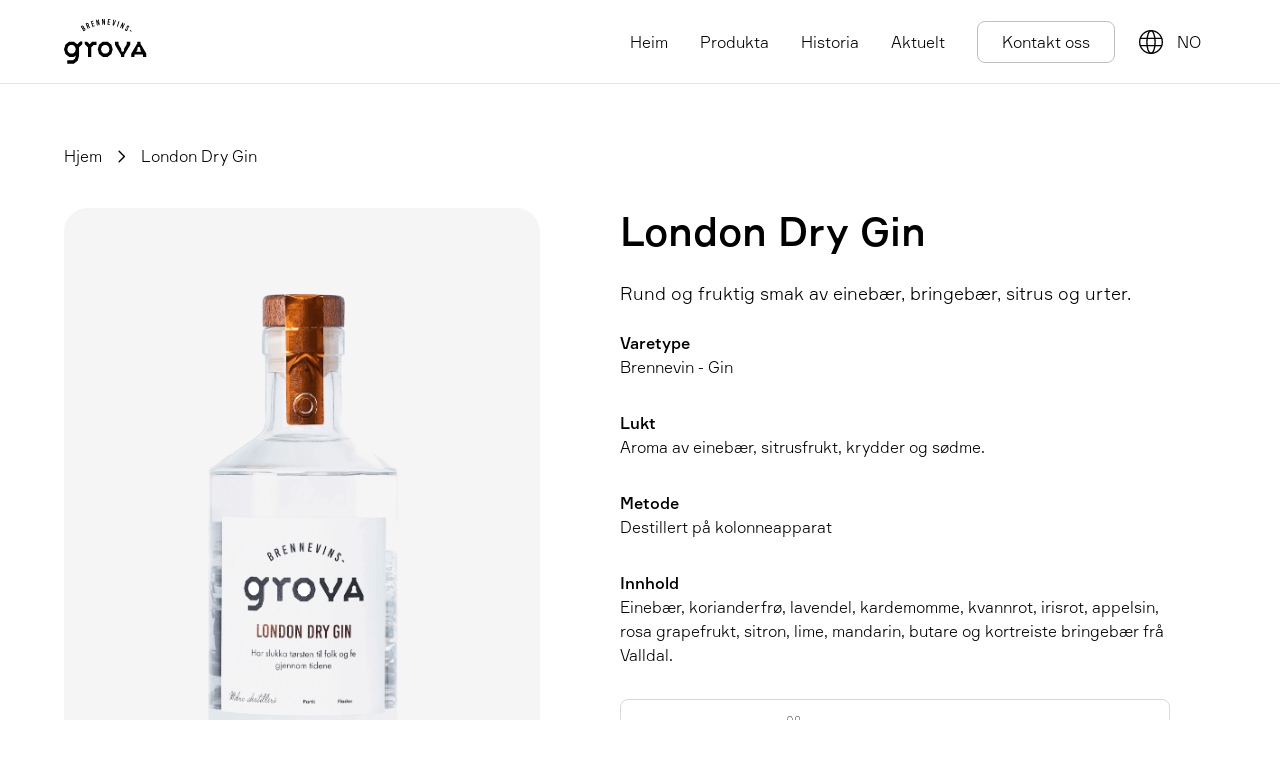

--- FILE ---
content_type: text/html
request_url: https://www.brennevinsgrova.no/produkter/london-dry-gin
body_size: 9645
content:
<!DOCTYPE html><!-- This site was created in Webflow. https://webflow.com --><!-- Last Published: Fri May 16 2025 20:40:42 GMT+0000 (Coordinated Universal Time) --><html data-wf-domain="www.brennevinsgrova.no" data-wf-page="61f5b50666e63024f2c4ce64" data-wf-site="61f57702f6f699d4cc765ad6" data-wf-collection="61f5b50666e6306914c4ce62" data-wf-item-slug="london-dry-gin"><head><meta charset="utf-8"/><title>London Dry Gin</title><meta content="Rund og fruktig smak av einebær, bringebær, sitrus og urter." name="description"/><meta content="London Dry Gin" property="og:title"/><meta content="Rund og fruktig smak av einebær, bringebær, sitrus og urter." property="og:description"/><meta content="https://cdn.prod.website-files.com/61f5b5057f80ef4c8f161803/62042fc4712d16609af872ee_London%20Dry%20Gin.jpg" property="og:image"/><meta content="London Dry Gin" property="twitter:title"/><meta content="Rund og fruktig smak av einebær, bringebær, sitrus og urter." property="twitter:description"/><meta content="https://cdn.prod.website-files.com/61f5b5057f80ef4c8f161803/62042fc4712d16609af872ee_London%20Dry%20Gin.jpg" property="twitter:image"/><meta property="og:type" content="website"/><meta content="summary_large_image" name="twitter:card"/><meta content="width=device-width, initial-scale=1" name="viewport"/><meta content="34UYZRzhzy8qtadR36B9pQtekJDMd7aLjSYh6Vkm0lk" name="google-site-verification"/><meta content="Webflow" name="generator"/><link href="https://cdn.prod.website-files.com/61f57702f6f699d4cc765ad6/css/brennevinsgrova.webflow.shared.af7693e35.min.css" rel="stylesheet" type="text/css"/><script type="text/javascript">!function(o,c){var n=c.documentElement,t=" w-mod-";n.className+=t+"js",("ontouchstart"in o||o.DocumentTouch&&c instanceof DocumentTouch)&&(n.className+=t+"touch")}(window,document);</script><link href="https://cdn.prod.website-files.com/61f57702f6f699d4cc765ad6/61f86f84c181ed590bf8c4c6_Frame%2048.png" rel="shortcut icon" type="image/x-icon"/><link href="https://cdn.prod.website-files.com/61f57702f6f699d4cc765ad6/61f86f9a70ce5438b6075394_Frame%2049.png" rel="apple-touch-icon"/><script async="" src="https://www.googletagmanager.com/gtag/js?id=G-67R22ZB9QD"></script><script type="text/javascript">window.dataLayer = window.dataLayer || [];function gtag(){dataLayer.push(arguments);}gtag('js', new Date());gtag('config', 'G-67R22ZB9QD', {'anonymize_ip': false});</script><link rel="alternate" hreflang="no" href="https://www.brennevinsgrova.no">
<link rel="alternate" hreflang="en" href="https://en.brennevinsgrova.no">
<link rel="alternate" hreflang="zh" href="https://zh.brennevinsgrova.no">
<link rel="alternate" hreflang="de" href="https://de.brennevinsgrova.no">
<script type="text/javascript" src="https://cdn.weglot.com/weglot.min.js"></script>
<script>
    Weglot.initialize({
        api_key: 'wg_91b1f49431743be1cfd92b2d0ac93e261'
    });
</script></head><body><div class="page-wrapper"><div class="slider-css w-embed"><style>
/* Disabled Arrow Button */
.splide button:disabled {
	opacity: 0.4;
}
/* Dark Sections */
.is--dark .splide__arrow {
	filter: invert(100%);
}
.is--dark .splide__pagination__page {
	background-color: #dfdad5;
}

/* Pill slider */
.splide.pill .splide__pagination {
	display: none;
}

/* Square slider */
.splide__slide.is-active .slider-square_img {
	transform: scale(1.05);
}
.splide__slide.is-active .slider-square_photo {
	transform: scale(1.0);
}
.splide__slide.is-active .text-opacity {
	opacity: 1.0;
}

/* Tall slider */
.splide.tall .splide__pagination {
	display: none;
}
.splide__slide.is-active .text-opacity {
	opacity: 1.0;
}
.splide__slide.is-active .slider-tall_img {
	transform: scale(1.05);
}
.splide__slide.is-active .slider-tall_photo {
	transform: scale(1.0);
}
.splide__slide.is-active .rounded {
	border-radius: 0em;
}
</style></div><div class="global-styles w-embed"><style>

/* Snippet gets rid of top margin on first element in any rich text*/
.w-richtext>:first-child {
	margin-top: 0;
}

/* Snippet gets rid of bottom margin on last element in any rich text*/
.w-richtext>:last-child, .w-richtext ol li:last-child, .w-richtext ul li:last-child {
    margin-bottom: 0;
}

/* Snippet makes all link elements listed below to inherit color from their parent */
a, 
.w-tab-link,
.w-nav-link,
.w-dropdown-btn,
.w-dropdown-toggle,
.w-dropdown-link
{
color: inherit;
}

/* Snippet prevents all click and hover interaction with an element */
.clickable-off {
  pointer-events: none;
}

/* Snippet enables all click and hover interaction with an element */
.clickable-on{
  pointer-events: auto;
}

/* Snippet enables you to add class of div-square which creates and maintains a 1:1 dimension of a div.*/
.div-square::after {
  content: "";
  display: block;
  padding-bottom: 100%;
}

/*Hide focus outline for main content element*/
    main:focus-visible {
    outline: -webkit-focus-ring-color auto 0px;
}

/* Make sure containers never lose their center alignment*/
.container-medium, .container-small, .container-large {
  margin-right: auto !important;
  margin-left: auto !important;
}

/*Reset selects, buttons, and links styles*/
.w-input, .w-select, a {
color: inherit;
text-decoration: inherit;
font-size: inherit;
}

/*Apply "..." after 3 lines of text */
.text-style-3lines {
    display: -webkit-box;
    overflow: hidden;
    -webkit-line-clamp: 3;
    -webkit-box-orient: vertical;
}

/* Apply "..." after 2 lines of text */
.text-style-2lines {
    display: -webkit-box;
    overflow: hidden;
    -webkit-line-clamp: 2;
    -webkit-box-orient: vertical;
}
/* Apply "..." at 100% width */
.truncate-width { 
		width: 100%; 
    white-space: nowrap; 
    overflow: hidden; 
    text-overflow: ellipsis; 
}
/* Removes native scrollbar */
.no-scrollbar {
    -ms-overflow-style: none;  // IE 10+
    overflow: -moz-scrollbars-none;  // Firefox
}

.no-scrollbar::-webkit-scrollbar {
    display: none; // Safari and Chrome
}

</style></div><div data-collapse="medium" data-animation="default" data-duration="400" data-w-id="104423b6-17ff-6a5e-66ee-65264871c765" data-easing="ease" data-easing2="ease" role="banner" class="navbar_component negative navbar-2 is-sticky is--white w-nav"><div class="navbar_container"><a href="/" class="navbar_logo-link w-nav-brand"><img src="https://cdn.prod.website-files.com/61f57702f6f699d4cc765ad6/61f6afac91c830e06c6d9b5d_grova-logo-svart.svg" loading="lazy" width="83" alt=""/></a><nav role="navigation" class="navbar_menu is--black w-nav-menu"><a href="/" class="navbar_link w-nav-link">Heim</a><a href="https://brennevinsgrova.no/#produkter" class="navbar_link w-nav-link">Produkta</a><a href="/historie" class="navbar_link w-nav-link">Historia</a><a href="/aktuelt" class="navbar_link w-nav-link">Aktuelt</a><a href="/kontakt-oss" class="navbar_button button-secondary is--black w-button">Kontakt oss</a><div class="wg-element-wrapper sw7"><div class="language-icon-wrapper"><img src="https://cdn.prod.website-files.com/61f57702f6f699d4cc765ad6/620569ab71b8fcf46cec7236_Asset%201.svg" loading="lazy" alt="" class="image-19"/></div><div data-hover="false" data-delay="500" data-w-id="c4a15d8f-7939-28a6-91af-52325663ce0f" class="wg-dropdown-2 w-dropdown"><div lang="no" class="wg-dd-2-togle w-dropdown-toggle"><div class="text-block-8 is--black">NO</div></div><nav class="wg-dd-2-list w-dropdown-list"><a href="#" lang="en" class="wg-dropdown-2-link w-dropdown-link">EN</a><a href="#" lang="de" class="wg-dropdown-2-link w-dropdown-link">DE</a><a href="#" lang="zh" class="wg-dropdown-2-link w-dropdown-link">中国人</a></nav></div></div></nav><div class="navbar_menu-button w-nav-button"><div class="menu-icon1"><div class="menu-icon1_line-top-2 is--black"></div><div class="menu-icon1_line-middle-2 is--black"><div class="menu-icon_line-middle-inner"></div></div><div class="menu-icon1_line-bottom-2 is--black"></div></div></div></div></div><main class="main-wrapper"><header class="section-header-products"><div class="page-padding"><div class="container-large"><div class="padding-vertical padding-xhuge is--bigger-top"><div class="blogpost1_breadcrumb"><a href="/" class="breadcrumb-link">Hjem</a><img src="https://cdn.prod.website-files.com/61f57702f6f699d4cc765ad6/61f57704f6f69902d8765af9_icon_chevron.svg" loading="lazy" width="23" alt="En pil som peker til høyre" class="image-17"/><a href="/produkter/london-dry-gin" aria-current="page" class="breadcrumb-link w--current">London Dry Gin</a></div><div class="w-layout-grid header19_component"><div id="w-node-e0147e24-fac9-67c7-e600-72549b2839bf-f2c4ce64" class="header19_image-wrapper"><img height="423" loading="lazy" width="157" src="https://cdn.prod.website-files.com/61f5b5057f80ef4c8f161803/61ffefbc771418516f7ef159_london%20dry%20gin.png" alt="London Dry Gin" class="image"/></div><div id="w-node-e0147e24-fac9-67c7-e600-72549b2839c1-f2c4ce64" class="header19_content"><div class="margin-bottom margin-small"><h1 class="heading heading-large">London Dry Gin</h1></div><div class="margin-bottom margin-small"><div class="text-size-medium w-richtext"><p>Rund og fruktig smak av einebær, bringebær, sitrus og urter.</p></div></div><div class="margin-bottom margin-medium"><div class="text-size-regular text-weight-medium">Varetype</div><div class="text-size-regular is--light">Brennevin - Gin</div></div><div class="margin-bottom margin-medium"><div class="text-size-regular text-weight-medium">Lukt</div><div class="text-size-regular is--light">Aroma av einebær, sitrusfrukt, krydder og sødme.</div></div><div class="margin-bottom margin-medium"><div class="text-size-regular text-weight-medium">Metode</div><div class="text-size-regular is--light">Destillert på kolonneapparat</div></div><div class="margin-bottom margin-medium"><div class="text-size-regular text-weight-medium">Innhold</div><div class="text-size-regular is--light">Einebær, korianderfrø, lavendel, kardemomme, kvannrot, irisrot, appelsin, rosa grapefrukt, sitron, lime, mandarin, butare og kortreiste bringebær frå Valldal.</div></div><div class="margin-bottom"><a href="https://www.vinmonopolet.no/Land/Norge/Brennevinsgrova-London-Dry-Gin/p/11931802" target="_blank" class="buttion-icon-wrapper w-inline-block"><img src="https://cdn.prod.website-files.com/61f57702f6f699d4cc765ad6/61fd1d12d31bab071d77c7ec_path20804.svg" loading="lazy" width="32" alt="Vinmonopolet logo" class="image-7"/><div class="button-text">Finn meg på vinmonopolet</div></a></div></div></div></div></div></div></header><div id="w-node-_4eb47406-36f2-e2b4-6dbb-4958d2608825-f2c4ce64" class="collection-list-wrapper-2 w-dyn-list"><div role="list" class="w-dyn-items"><div role="listitem" class="w-dyn-item"><div class="page-padding"><div class="container-large"><div class="padding-vertical padding-xhuge"><div class="header19_component"><div class="layout3_content"><div class="margin-bottom"><div class="margin-bottom margin-xsmall"><h2 class="text-size-regular text-weight-medium is--bigger">Sødmefull GT med London Dry Gin</h2></div><p class="paragraph-3">Sødmefull GT med Brennevinsgrova London Dry Gin er en blanding av en deilig London Dry Gin, og en søt Fever-Tree Raspberry &amp; Rhubarb Tonic Water Som garnityr har vi valgt noen bringebær og litt sitronskall. Resultatet er en søt og sommerlig Gin og Tonic. Reduserer du mengden tonic vil den bli mindre søt. Skål!</p></div><div class="margin-bottom"><div class="margin-bottom margin-xsmall"><h3 class="text-size-regular text-weight-medium">Ingredienser</h3></div><div class="w-richtext"><p>• 4 cl Brennevinsgrova London Dry Gin</p><p>• 7 cl Fever-Tree Raspberry &amp; Rhubarb Tonic Water</p><p>• Bringebær</p><p>• Sitronskall</p><p>‍</p></div></div><div class="margin-bottom"><div class="margin-bottom margin-xsmall"><h3 class="text-size-regular text-weight-medium">Dette trenger du</h3></div><div class="w-richtext"><p>• Målebeger</p><p>• Potetskreller</p><p>• Isbiter</p><p>• Brennevinsgrova London Dry Gin</p><p>• Fever-Tree Raspberry &amp; Rhubarb Tonic Water</p><p>• Bringebær</p><p>• Sitronskall</p><p>‍</p></div></div><div class="margin-bottom"><div class="margin-bottom margin-xsmall"><h3 class="text-size-regular text-weight-medium">Fremgangsmåte</h3></div><div class="w-richtext"><p>• Vask og tørk sitronen</p><p>• Mål opp gin og tonic. Hell dette i glasset</p><p>• Fyll opp med isbiter til isbitene stikker opp over væsken. </p><p>• Legg i 3-5 bringebær eller mer etter smak.</p><p>• Stikk en stripe med sitronskall ned i glasset</p><p>• Rydd opp etter deg. I løpet av den tiden det tar har din Gin og Tonic blitt kald</p><p>• Prøvesmak og juster eventuelt mengden tonic og garnityr</p><p>‍</p></div></div></div><div id="w-node-_7e5a2cdf-c675-aea1-2f28-9ecc8cc20226-f2c4ce64" class="layout3_image-wrapper is--sticky"><img src="https://cdn.prod.website-files.com/61f5b5057f80ef4c8f161803/6237923db27f3a5037cfeb36_Sodmefull-GT-med-Brennevinsgrova-London-Dry-Gin-850x550.jpeg" loading="lazy" alt="" sizes="(max-width: 991px) 90vw, 46vw" srcset="https://cdn.prod.website-files.com/61f5b5057f80ef4c8f161803/6237923db27f3a5037cfeb36_Sodmefull-GT-med-Brennevinsgrova-London-Dry-Gin-850x550-p-800.jpeg 800w, https://cdn.prod.website-files.com/61f5b5057f80ef4c8f161803/6237923db27f3a5037cfeb36_Sodmefull-GT-med-Brennevinsgrova-London-Dry-Gin-850x550.jpeg 850w" class="image-2"/></div></div></div></div></div></div></div></div><section id="produkter" class="section-home-products"><div class="page-padding"><div class="container-large"><div class="padding-top padding-medium"><div class="margin-bottom margin-xxlarge"><div class="home-sales_content-top"><div data-current="Tab 1" data-easing="ease" data-duration-in="300" data-duration-out="100" class="tabs w-tabs"><div class="tabs-margin-bottom w-tab-menu"><a data-w-tab="Tab 1" class="tab-link-tab-1 w-inline-block w-tab-link w--current"><div class="heading-small-2">Gin</div></a><a data-w-tab="Tab 2" class="tab-link-tab-3 w-inline-block w-tab-link"><div class="heading-small-2">Akevitt</div></a><a data-w-tab="Tab 3" class="tab-link-tab-3 w-inline-block w-tab-link"><div class="heading-small-2">Whisky</div></a><a data-w-tab="Tab 4" class="tab-link-tab-3 w-inline-block w-tab-link"><div class="heading-small-2">Vodka</div></a></div><div class="tabs-content splide w-tab-content"><div data-w-tab="Tab 1" class="tab-pane-tab-1 splide_track w-tab-pane w--tab-active"><div class="splide slider1 pill"><div class="splide__track w-dyn-list"><div role="list" class="splide__list w-dyn-items"><div role="listitem" class="splide__slide w-dyn-item"><a data-w-id="f7e3a46f-bb42-8dc9-88ca-2e0b67e43652" href="/produkter/rosenlund-hamn" class="slider-pill w-inline-block"><div class="slider-pill_img"><img alt="" loading="lazy" src="https://cdn.prod.website-files.com/61f5b5057f80ef4c8f161803/67375c189d391c1f6759514f_rosenlund%20hamn%20png.png" sizes="100vw" srcset="https://cdn.prod.website-files.com/61f5b5057f80ef4c8f161803/67375c189d391c1f6759514f_rosenlund%20hamn%20png-p-500.png 500w, https://cdn.prod.website-files.com/61f5b5057f80ef4c8f161803/67375c189d391c1f6759514f_rosenlund%20hamn%20png.png 517w" class="slider-pill_photo"/></div><h3 class="heading-small-2 is--slide">Rosenlund hamn</h3><div class="sliders_text2">Smaken er tydelig einer, med pepret barnål. Det er varme krydder, hint av salt og en jordlig lang ettersmak med kryddernoter.</div></a></div><div role="listitem" class="splide__slide w-dyn-item"><a data-w-id="f7e3a46f-bb42-8dc9-88ca-2e0b67e43652" href="/produkter/devold-gin" class="slider-pill w-inline-block"><div class="slider-pill_img"><img alt="" loading="lazy" src="https://cdn.prod.website-files.com/61f5b5057f80ef4c8f161803/67375b2c97c4607f0ec63472_devold-gin-png.png" sizes="100vw" srcset="https://cdn.prod.website-files.com/61f5b5057f80ef4c8f161803/67375b2c97c4607f0ec63472_devold-gin-png-p-500.png 500w, https://cdn.prod.website-files.com/61f5b5057f80ef4c8f161803/67375b2c97c4607f0ec63472_devold-gin-png.png 517w" class="slider-pill_photo"/></div><h3 class="heading-small-2 is--slide">Devold Gin</h3><div class="sliders_text2">Smak av Sitrus, einebær, urter med lang ettersmak.</div></a></div><div role="listitem" class="splide__slide w-dyn-item"><a data-w-id="f7e3a46f-bb42-8dc9-88ca-2e0b67e43652" href="/produkter/heyday-gin" class="slider-pill w-inline-block"><div class="slider-pill_img"><img alt="" loading="lazy" src="https://cdn.prod.website-files.com/61f5b5057f80ef4c8f161803/64c17c02942328465b45a61c_heydaygin.png" sizes="100vw" srcset="https://cdn.prod.website-files.com/61f5b5057f80ef4c8f161803/64c17c02942328465b45a61c_heydaygin-p-500.png 500w, https://cdn.prod.website-files.com/61f5b5057f80ef4c8f161803/64c17c02942328465b45a61c_heydaygin.png 517w" class="slider-pill_photo"/></div><h3 class="heading-small-2 is--slide">Heyday Gin</h3><div class="sliders_text2">Destillert Gin. Inneholder einebær, kvannrot, korianderfrø, sitron verbena, sitronskall, appelsin, mandarin, grapefrukt og lime.</div></a></div><div role="listitem" class="splide__slide w-dyn-item"><a data-w-id="f7e3a46f-bb42-8dc9-88ca-2e0b67e43652" href="/produkter/flower-garden-gin" class="slider-pill w-inline-block"><div class="slider-pill_img"><img alt="" loading="lazy" src="https://cdn.prod.website-files.com/61f5b5057f80ef4c8f161803/6272ed34d496393f9db620ef_flower-garden-gin.png" class="slider-pill_photo"/></div><h3 class="heading-small-2 is--slide">Flower garden gin</h3><div class="sliders_text2">Rund og bløt med preg av einerbær, bærfrukt og florale toner.</div></a></div><div role="listitem" class="splide__slide w-dyn-item"><a data-w-id="f7e3a46f-bb42-8dc9-88ca-2e0b67e43652" href="/produkter/botanisk-gin" class="slider-pill w-inline-block"><div class="slider-pill_img"><img alt="" loading="lazy" src="https://cdn.prod.website-files.com/61f5b5057f80ef4c8f161803/61fd964f73c83ad9ba1a24c3_botanisk%20gin.png" class="slider-pill_photo"/></div><h3 class="heading-small-2 is--slide">Botanisk Gin</h3><div class="sliders_text2">Blaut og grøn på smak, med ein sødmefull karakter.</div></a></div><div role="listitem" class="splide__slide w-dyn-item"><a data-w-id="f7e3a46f-bb42-8dc9-88ca-2e0b67e43652" href="/produkter/navy-strength" class="slider-pill w-inline-block"><div class="slider-pill_img"><img alt="" loading="lazy" src="https://cdn.prod.website-files.com/61f5b5057f80ef4c8f161803/61fd95c1de148c8ba9cd81eb_Navy%20strenth.png" class="slider-pill_photo"/></div><h3 class="heading-small-2 is--slide">Navy Strength</h3><div class="sliders_text2">Frisk smak med tydeleg einebær, koriander, urter, frisk sitrus og hint av butare-alge.</div></a></div><div role="listitem" class="splide__slide w-dyn-item"><a data-w-id="f7e3a46f-bb42-8dc9-88ca-2e0b67e43652" href="/produkter/strawberry-pink" class="slider-pill w-inline-block"><div class="slider-pill_img"><img alt="" loading="lazy" src="https://cdn.prod.website-files.com/61f5b5057f80ef4c8f161803/61fd94feabac0c37b0b7d937_strawberry%20pink.png" class="slider-pill_photo"/></div><h3 class="heading-small-2 is--slide">Strawberry pink</h3><div class="sliders_text2">Fruktig og frisk med smak av einebær, sitrus, bringebær og skogsbær.</div></a></div><div role="listitem" class="splide__slide w-dyn-item"><a data-w-id="f7e3a46f-bb42-8dc9-88ca-2e0b67e43652" href="/produkter/premium-gin" class="slider-pill w-inline-block"><div class="slider-pill_img"><img alt="" loading="lazy" src="https://cdn.prod.website-files.com/61f5b5057f80ef4c8f161803/61fd968cee844f42c106b9f3_premium%20gin.png" class="slider-pill_photo"/></div><h3 class="heading-small-2 is--slide">Premium Gin</h3><div class="sliders_text2">Rein og rund med god fylde og kompleks smak av sitrus, einerbær og krydder, lang ettersmak.</div></a></div><div role="listitem" class="splide__slide w-dyn-item"><a data-w-id="f7e3a46f-bb42-8dc9-88ca-2e0b67e43652" href="/produkter/london-dry-gin" aria-current="page" class="slider-pill w-inline-block w--current"><div class="slider-pill_img"><img alt="" loading="lazy" src="https://cdn.prod.website-files.com/61f5b5057f80ef4c8f161803/61ffefbc771418516f7ef159_london%20dry%20gin.png" class="slider-pill_photo"/></div><h3 class="heading-small-2 is--slide">London Dry Gin</h3><div class="sliders_text2">Rund og fruktig smak av einebær, bringebær, sitrus og urter.</div></a></div></div></div><div class="splide__arrows is--mobile-center is--hidden-mobile"><div class="splide__embed w-embed"><button class="splide__arrow splide__arrow--prev"></button></div><div class="splide__embed w-embed"><button class="splide__arrow splide__arrow--next"></button></div></div></div></div><div data-w-tab="Tab 2" class="tab-pane-tab-2 w-tab-pane"><div class="splide slider1 pill"><div class="splide__track is--akevitt w-dyn-list"><div role="list" class="splide__list w-dyn-items"><div role="listitem" class="splide__slide w-dyn-item"><a data-w-id="079ab129-9b6a-390e-679c-f1280159eb3a" href="/produkter/fjord-akevitt-70cl" class="slider-pill w-inline-block"><div class="slider-pill_img"><img alt="" loading="lazy" src="https://cdn.prod.website-files.com/61f5b5057f80ef4c8f161803/64c17ee016fd6442167d47b1_fjordakevitt.png" sizes="100vw" srcset="https://cdn.prod.website-files.com/61f5b5057f80ef4c8f161803/64c17ee016fd6442167d47b1_fjordakevitt-p-500.png 500w, https://cdn.prod.website-files.com/61f5b5057f80ef4c8f161803/64c17ee016fd6442167d47b1_fjordakevitt.png 517w" class="slider-pill_photo"/></div><h3 class="heading-small-2 is--slide">Fjord Akevitt 70cl</h3><div class="sliders_text2">Fjord Akevitt er en blank ulagret akevitt som kan passe til mat fra havet eller coctails.</div></a></div><div role="listitem" class="splide__slide w-dyn-item"><a data-w-id="079ab129-9b6a-390e-679c-f1280159eb3a" href="/produkter/sunnmorsakevitt" class="slider-pill w-inline-block"><div class="slider-pill_img"><img alt="" loading="lazy" src="https://cdn.prod.website-files.com/61f5b5057f80ef4c8f161803/64c17fe2f60c58d675913788_sunmorsak.png" sizes="100vw" srcset="https://cdn.prod.website-files.com/61f5b5057f80ef4c8f161803/64c17fe2f60c58d675913788_sunmorsak-p-500.png 500w, https://cdn.prod.website-files.com/61f5b5057f80ef4c8f161803/64c17fe2f60c58d675913788_sunmorsak.png 517w" class="slider-pill_photo"/></div><h3 class="heading-small-2 is--slide">Sunnmørsakevitt</h3><div class="sliders_text2">Destillert akevitt som er lagret på bourbon-, madeira- og sherryfat.</div></a></div><div role="listitem" class="splide__slide w-dyn-item"><a data-w-id="079ab129-9b6a-390e-679c-f1280159eb3a" href="/produkter/straumshornet-akevitt" class="slider-pill w-inline-block"><div class="slider-pill_img"><img alt="" loading="lazy" src="https://cdn.prod.website-files.com/61f5b5057f80ef4c8f161803/64c1806c16fd6442167f8c01_straum.png" sizes="100vw" srcset="https://cdn.prod.website-files.com/61f5b5057f80ef4c8f161803/64c1806c16fd6442167f8c01_straum-p-500.png 500w, https://cdn.prod.website-files.com/61f5b5057f80ef4c8f161803/64c1806c16fd6442167f8c01_straum.png 517w" class="slider-pill_photo"/></div><h3 class="heading-small-2 is--slide">Straumshornet akevitt</h3><div class="sliders_text2">Destillert akevitt som er lagret på bourbon-, sherry- og moscatelfat.</div></a></div><div role="listitem" class="splide__slide w-dyn-item"><a data-w-id="079ab129-9b6a-390e-679c-f1280159eb3a" href="/produkter/slingsby-akevitt" class="slider-pill w-inline-block"><div class="slider-pill_img"><img alt="" loading="lazy" src="https://cdn.prod.website-files.com/61f5b5057f80ef4c8f161803/64c180b61f46cbdf6038cf9b_sling.png" sizes="100vw" srcset="https://cdn.prod.website-files.com/61f5b5057f80ef4c8f161803/64c180b61f46cbdf6038cf9b_sling-p-500.png 500w, https://cdn.prod.website-files.com/61f5b5057f80ef4c8f161803/64c180b61f46cbdf6038cf9b_sling.png 517w" class="slider-pill_photo"/></div><h3 class="heading-small-2 is--slide">Slingsby Akevitt</h3><div class="sliders_text2">Destillert akevitt som er lagret på brukte borbon- og portvinsfat.</div></a></div><div role="listitem" class="splide__slide w-dyn-item"><a data-w-id="079ab129-9b6a-390e-679c-f1280159eb3a" href="/produkter/juleakevitt" class="slider-pill w-inline-block"><div class="slider-pill_img"><img alt="" loading="lazy" src="https://cdn.prod.website-files.com/61f5b5057f80ef4c8f161803/6374087341fbfdeedc600755_juleakevitt.png" class="slider-pill_photo"/></div><h3 class="heading-small-2 is--slide">Juleakevitt</h3><div class="sliders_text2">Rik på smak med karve, krydder og fat, lang og balansert ettersmak.</div></a></div><div role="listitem" class="splide__slide w-dyn-item"><a data-w-id="079ab129-9b6a-390e-679c-f1280159eb3a" href="/produkter/patchell-akevitt" class="slider-pill w-inline-block"><div class="slider-pill_img"><img alt="" loading="lazy" src="https://cdn.prod.website-files.com/61f5b5057f80ef4c8f161803/61fe3aeb1d67783c05f96e6c_patchell%20akevitt.png" class="slider-pill_photo"/></div><h3 class="heading-small-2 is--slide">Patchell Akevitt </h3><div class="sliders_text2">Karve, sitrus, blåbær, vanilje og krydder. Fint fatpreg og lang avslutning.</div></a></div></div></div><div class="splide__arrows is--mobile-center is--hidden-mobile"><div class="splide__embed w-embed"><button class="splide__arrow splide__arrow--prev"></button></div><div class="splide__embed w-embed"><button class="splide__arrow splide__arrow--next"></button></div></div></div></div><div data-w-tab="Tab 3" class="w-tab-pane"><div class="splide slider1 pill"><div class="splide__track is--akevitt w-dyn-list"><div role="list" class="splide__list w-dyn-items"><div role="listitem" class="splide__slide w-dyn-item"><a href="/produkter/whisky" class="slider-pill w-inline-block"><div class="slider-pill_img"><img alt="" loading="lazy" src="https://cdn.prod.website-files.com/61f5b5057f80ef4c8f161803/633dfaf8c85d912d5b9bd1cc_whisky.png" class="slider-pill_photo"/></div><h3 class="heading-small-2 is--slide">Whisky Double Cask Single Malt</h3><div class="sliders_text2">Smak av Sherry, rosiner, fattoner, malt, sjokolade. Modnet på Oloroso &amp; Pedro Ximénez fat.</div></a></div></div></div><div class="splide__arrows is--mobile-center is--hidden-mobile"><div class="splide__embed w-embed"><button class="splide__arrow splide__arrow--prev"></button></div><div class="splide__embed w-embed"><button class="splide__arrow splide__arrow--next"></button></div></div></div></div><div data-w-tab="Tab 4" class="w-tab-pane"><div class="splide slider1 pill"><div class="splide__track is--akevitt w-dyn-list"><div role="list" class="splide__list w-dyn-items"><div role="listitem" class="splide__slide w-dyn-item"><a href="/produkter/rosslyng-vodka" class="slider-pill w-inline-block"><div class="slider-pill_img"><img alt="" loading="lazy" src="https://cdn.prod.website-files.com/61f5b5057f80ef4c8f161803/68501b2cf3476301e9c0a7ef_rosslyng.png" class="slider-pill_photo"/></div><h3 class="heading-small-2 is--slide">Røsslyng vodka</h3><div class="sliders_text2">A complex nose of pine, vanilla, herbs, and silver birch bark. On the palate, it is lighter than anticipated, revealing soft berry notes, light cream, and aromas of heather moorland with damp earth and green tea.</div></a></div><div role="listitem" class="splide__slide w-dyn-item"><a href="/produkter/premium-vodka" class="slider-pill w-inline-block"><div class="slider-pill_img"><img alt="" loading="lazy" src="https://cdn.prod.website-files.com/61f5b5057f80ef4c8f161803/64c17f30b9a76417fffdf16f_premium%20vodka.png" sizes="100vw" srcset="https://cdn.prod.website-files.com/61f5b5057f80ef4c8f161803/64c17f30b9a76417fffdf16f_premium%20vodka-p-500.png 500w, https://cdn.prod.website-files.com/61f5b5057f80ef4c8f161803/64c17f30b9a76417fffdf16f_premium%20vodka.png 517w" class="slider-pill_photo"/></div><h3 class="heading-small-2 is--slide">Premium Vodka</h3><div class="sliders_text2">Trippeldestillert hvetesprit, smaksatt med trøffeltang destillat. Inneholder hvetesprit, vann og tørket trøffeltang</div></a></div></div></div><div class="splide__arrows is--mobile-center is--hidden-mobile"><div class="splide__embed w-embed"><button class="splide__arrow splide__arrow--prev"></button></div><div class="splide__embed w-embed"><button class="splide__arrow splide__arrow--next"></button></div></div></div></div></div></div></div></div></div></div></div></section><div class="footer3_component"><div class="page-padding"><div class="container-large"><div class="line-divider is--25"></div><div class="padding-vertical padding-xxlarge"><div class="padding-bottom padding-xxlarge"><div class="w-layout-grid footer3_top-wrapper"><div class="footer3_left-wrapper"><div class="margin-bottom margin-medium"><a href="/" class="footer3_logo-link w-nav-brand"><img src="https://cdn.prod.website-files.com/61f57702f6f699d4cc765ad6/61f6afac91c830e06c6d9b5d_grova-logo-svart.svg" loading="lazy" width="128" alt=""/></a></div><div class="margin-bottom margin-medium"><div class="footer3_details-wrapper"><div class="text-size-small">Addresse: <br/>Bakkane 29, 6220 Straumgjerde<br/>‍<br/>Kontakt oss:<br/>‍969 90 045<br/>hallo@brennevinsgrova.no<br/>harald@brennevinsgrova.no</div></div></div><div class="w-layout-grid footer3_socials-wrapper"><a href="https://www.facebook.com/Brennevinsgrova-373646303352576/" target="_blank" class="footer3_social-link w-inline-block"><div class="social-icon w-embed"><svg width="24" height="24" viewBox="0 0 24 24" fill="none" xmlns="http://www.w3.org/2000/svg">
<path d="M16.5 6H13.5C12.9477 6 12.5 6.44772 12.5 7V10H16.5C16.6137 9.99748 16.7216 10.0504 16.7892 10.1419C16.8568 10.2334 16.8758 10.352 16.84 10.46L16.1 12.66C16.0318 12.8619 15.8431 12.9984 15.63 13H12.5V20.5C12.5 20.7761 12.2761 21 12 21H9.5C9.22386 21 9 20.7761 9 20.5V13H7.5C7.22386 13 7 12.7761 7 12.5V10.5C7 10.2239 7.22386 10 7.5 10H9V7C9 4.79086 10.7909 3 13 3H16.5C16.7761 3 17 3.22386 17 3.5V5.5C17 5.77614 16.7761 6 16.5 6Z" fill="CurrentColor"/>
</svg></div></a><a href="https://www.instagram.com/brennevinsgrova/" target="_blank" class="footer3_social-link w-inline-block"><div class="social-icon w-embed"><svg width="24" height="24" viewBox="0 0 24 24" fill="none" xmlns="http://www.w3.org/2000/svg">
<path fill-rule="evenodd" clip-rule="evenodd" d="M16 3H8C5.23858 3 3 5.23858 3 8V16C3 18.7614 5.23858 21 8 21H16C18.7614 21 21 18.7614 21 16V8C21 5.23858 18.7614 3 16 3ZM19.25 16C19.2445 17.7926 17.7926 19.2445 16 19.25H8C6.20735 19.2445 4.75549 17.7926 4.75 16V8C4.75549 6.20735 6.20735 4.75549 8 4.75H16C17.7926 4.75549 19.2445 6.20735 19.25 8V16ZM16.75 8.25C17.3023 8.25 17.75 7.80228 17.75 7.25C17.75 6.69772 17.3023 6.25 16.75 6.25C16.1977 6.25 15.75 6.69772 15.75 7.25C15.75 7.80228 16.1977 8.25 16.75 8.25ZM12 7.5C9.51472 7.5 7.5 9.51472 7.5 12C7.5 14.4853 9.51472 16.5 12 16.5C14.4853 16.5 16.5 14.4853 16.5 12C16.5027 10.8057 16.0294 9.65957 15.1849 8.81508C14.3404 7.97059 13.1943 7.49734 12 7.5ZM9.25 12C9.25 13.5188 10.4812 14.75 12 14.75C13.5188 14.75 14.75 13.5188 14.75 12C14.75 10.4812 13.5188 9.25 12 9.25C10.4812 9.25 9.25 10.4812 9.25 12Z" fill="CurrentColor"/>
</svg></div></a></div></div><div class="w-layout-grid footer3_column-layout"><div id="w-node-_7705b66f-b6ca-57a7-aa8e-abf6fa03e38f-fa03e367" class="footer3_column"><a href="https://brennevinsgrova.no/#produkter" class="footer3_link">Produkta</a><a href="/historie" class="footer3_link">Historia</a><a href="/aktuelt" class="footer3_link">Aktuelt</a><a href="/kontakt-oss" class="footer3_link">Kontakt oss</a><a href="/personvern-og-cookies" class="footer3_link">Personvern og Cookies</a></div></div></div></div><div class="line-divider is--25"></div><div class="padding-top padding-medium"><div class="footer3_bottom-wrapper"><div class="footer4_credit-text">© Brennevinsgrova. Alle rettigheter forbeholdt.</div><div class="w-layout-grid footer3_legal-wrapper"><div id="w-node-f793b0ab-6e42-6bf5-c01c-d92bfd0e7b4a-fa03e367" class="footer3_bottom-link">Nettside designet og utviklet av <a href="https://tuenedesign.no" target="_blank" class="link-4">Tuene Design</a> &amp; <a href="https://losen.studio" target="_blank" class="link-5">Losen</a></div></div></div></div></div></div></div></div></main></div><script src="https://d3e54v103j8qbb.cloudfront.net/js/jquery-3.5.1.min.dc5e7f18c8.js?site=61f57702f6f699d4cc765ad6" type="text/javascript" integrity="sha256-9/aliU8dGd2tb6OSsuzixeV4y/faTqgFtohetphbbj0=" crossorigin="anonymous"></script><script src="https://cdn.prod.website-files.com/61f57702f6f699d4cc765ad6/js/webflow.schunk.36b8fb49256177c8.js" type="text/javascript"></script><script src="https://cdn.prod.website-files.com/61f57702f6f699d4cc765ad6/js/webflow.schunk.fb267872f5ba22dc.js" type="text/javascript"></script><script src="https://cdn.prod.website-files.com/61f57702f6f699d4cc765ad6/js/webflow.699c8245.480c44b4e07f844a.js" type="text/javascript"></script><script src="https://cdn.jsdelivr.net/npm/@splidejs/splide@3.2.2/dist/js/splide.min.js"></script>
<script>

function slider1() {

let splides = $('.slider1');
for ( let i = 0, splideLength = splides.length; i < splideLength; i++ ) {
	new Splide( splides[ i ], {
  // Desktop on down
	perPage: 2.8,
	perMove: 1,
  focus: 0, // 0 = left and 'center' = center
  type: 'slide', // 'loop' or 'slide'
  gap: '1.7em', // space between slides
  arrows: 'slider', // 'slider' or false
  pagination: 'slider', // 'slider' or false
  speed : 600, // transition speed in miliseconds
  dragAngleThreshold: 60, // default is 30
  autoWidth: false, // for cards with differing widths
  rewind : false, // go back to beginning when reach end
  rewindSpeed : 400,
  waitForTransition : false,
  updateOnMove : true,
  trimSpace: false, // true removes empty space from end of list
  breakpoints: {
		991: {
    	// Tablet
			perPage: 2,
      gap: '3vw',
		},
    767: {
    	// Mobile Landscape
			perPage: 2,
      gap: '3vw',
		},
    479: {
    	// Mobile Portrait
			perPage: 1.15,
      gap: '4vw',
		}
	}
} ).mount();
}

}
slider1();

</script>


<script type="text/javascript" src="https://cdn.weglot.com/weglot.min.js"></script>
<script>
// init Weglot
Weglot.initialize({
	api_key: 'wg_91b1f49431743be1cfd92b2d0ac93e261'
});

// on Weglot init
Weglot.on('initialized', ()=>{
	// get the current active language
  const currentLang = Weglot.getCurrentLang();
  // call updateDropdownLinks function
  updateSW7DropdownLinks(currentLang);
});

// for each of the .wg-element-wrapper language links
document.querySelectorAll('.wg-element-wrapper.sw7 [lang]').forEach((link)=>{
		// add a click event listener
		link.addEventListener('click', function(e){
    	// prevent default
			e.preventDefault();
      // switch to the current active language      
      Weglot.switchTo(this.getAttribute('lang'));
      // call updateDropdownLinks function
      updateSW7DropdownLinks(this.getAttribute('lang'));
		});
});

// updateDropdownLinks function
function updateSW7DropdownLinks(currentLang){
	// get the wrapper element
	const $wrapper = document.querySelector('.wg-element-wrapper.sw7'); 
  // if the .w-dropdown-toggle is not the current active language
 	if($wrapper.querySelector('.w-dropdown-toggle').getAttribute('lang') !== currentLang){
  	// get the current active language link
  	const $activeLangLink = $wrapper.querySelector('[lang='+currentLang+']');
    // swap the dropdown toggle's text with the current active language link text
		const $toggle = $activeLangLink.closest('.wg-element-wrapper').querySelector('.w-dropdown-toggle');
  	const toggleTxt = $toggle.textContent; 
  	const activeLangLinkTxt = $activeLangLink.textContent;
  	$toggle.querySelector('div').textContent = activeLangLinkTxt;
  	$activeLangLink.textContent = toggleTxt;
  	// swap the dropdown toggle's lang attr with the current active language link lang attr  
  	const lang = $activeLangLink.getAttribute('lang');
		const toggleLang = $toggle.getAttribute('lang');
		$toggle.setAttribute('lang', lang);
		$activeLangLink.setAttribute('lang', toggleLang);
  }
}
</script></body></html>

--- FILE ---
content_type: text/css
request_url: https://cdn.prod.website-files.com/61f57702f6f699d4cc765ad6/css/brennevinsgrova.webflow.shared.af7693e35.min.css
body_size: 23896
content:
html{-webkit-text-size-adjust:100%;-ms-text-size-adjust:100%;font-family:sans-serif}body{margin:0}article,aside,details,figcaption,figure,footer,header,hgroup,main,menu,nav,section,summary{display:block}audio,canvas,progress,video{vertical-align:baseline;display:inline-block}audio:not([controls]){height:0;display:none}[hidden],template{display:none}a{background-color:#0000}a:active,a:hover{outline:0}abbr[title]{border-bottom:1px dotted}b,strong{font-weight:700}dfn{font-style:italic}h1{margin:.67em 0;font-size:2em}mark{color:#000;background:#ff0}small{font-size:80%}sub,sup{vertical-align:baseline;font-size:75%;line-height:0;position:relative}sup{top:-.5em}sub{bottom:-.25em}img{border:0}svg:not(:root){overflow:hidden}hr{box-sizing:content-box;height:0}pre{overflow:auto}code,kbd,pre,samp{font-family:monospace;font-size:1em}button,input,optgroup,select,textarea{color:inherit;font:inherit;margin:0}button{overflow:visible}button,select{text-transform:none}button,html input[type=button],input[type=reset]{-webkit-appearance:button;cursor:pointer}button[disabled],html input[disabled]{cursor:default}button::-moz-focus-inner,input::-moz-focus-inner{border:0;padding:0}input{line-height:normal}input[type=checkbox],input[type=radio]{box-sizing:border-box;padding:0}input[type=number]::-webkit-inner-spin-button,input[type=number]::-webkit-outer-spin-button{height:auto}input[type=search]{-webkit-appearance:none}input[type=search]::-webkit-search-cancel-button,input[type=search]::-webkit-search-decoration{-webkit-appearance:none}legend{border:0;padding:0}textarea{overflow:auto}optgroup{font-weight:700}table{border-collapse:collapse;border-spacing:0}td,th{padding:0}@font-face{font-family:webflow-icons;src:url([data-uri])format("truetype");font-weight:400;font-style:normal}[class^=w-icon-],[class*=\ w-icon-]{speak:none;font-variant:normal;text-transform:none;-webkit-font-smoothing:antialiased;-moz-osx-font-smoothing:grayscale;font-style:normal;font-weight:400;line-height:1;font-family:webflow-icons!important}.w-icon-slider-right:before{content:""}.w-icon-slider-left:before{content:""}.w-icon-nav-menu:before{content:""}.w-icon-arrow-down:before,.w-icon-dropdown-toggle:before{content:""}.w-icon-file-upload-remove:before{content:""}.w-icon-file-upload-icon:before{content:""}*{box-sizing:border-box}html{height:100%}body{color:#333;background-color:#fff;min-height:100%;margin:0;font-family:Arial,sans-serif;font-size:14px;line-height:20px}img{vertical-align:middle;max-width:100%;display:inline-block}html.w-mod-touch *{background-attachment:scroll!important}.w-block{display:block}.w-inline-block{max-width:100%;display:inline-block}.w-clearfix:before,.w-clearfix:after{content:" ";grid-area:1/1/2/2;display:table}.w-clearfix:after{clear:both}.w-hidden{display:none}.w-button{color:#fff;line-height:inherit;cursor:pointer;background-color:#3898ec;border:0;border-radius:0;padding:9px 15px;text-decoration:none;display:inline-block}input.w-button{-webkit-appearance:button}html[data-w-dynpage] [data-w-cloak]{color:#0000!important}.w-code-block{margin:unset}pre.w-code-block code{all:inherit}.w-optimization{display:contents}.w-webflow-badge,.w-webflow-badge>img{box-sizing:unset;width:unset;height:unset;max-height:unset;max-width:unset;min-height:unset;min-width:unset;margin:unset;padding:unset;float:unset;clear:unset;border:unset;border-radius:unset;background:unset;background-image:unset;background-position:unset;background-size:unset;background-repeat:unset;background-origin:unset;background-clip:unset;background-attachment:unset;background-color:unset;box-shadow:unset;transform:unset;direction:unset;font-family:unset;font-weight:unset;color:unset;font-size:unset;line-height:unset;font-style:unset;font-variant:unset;text-align:unset;letter-spacing:unset;-webkit-text-decoration:unset;text-decoration:unset;text-indent:unset;text-transform:unset;list-style-type:unset;text-shadow:unset;vertical-align:unset;cursor:unset;white-space:unset;word-break:unset;word-spacing:unset;word-wrap:unset;transition:unset}.w-webflow-badge{white-space:nowrap;cursor:pointer;box-shadow:0 0 0 1px #0000001a,0 1px 3px #0000001a;visibility:visible!important;opacity:1!important;z-index:2147483647!important;color:#aaadb0!important;overflow:unset!important;background-color:#fff!important;border-radius:3px!important;width:auto!important;height:auto!important;margin:0!important;padding:6px!important;font-size:12px!important;line-height:14px!important;text-decoration:none!important;display:inline-block!important;position:fixed!important;inset:auto 12px 12px auto!important;transform:none!important}.w-webflow-badge>img{position:unset;visibility:unset!important;opacity:1!important;vertical-align:middle!important;display:inline-block!important}h1,h2,h3,h4,h5,h6{margin-bottom:10px;font-weight:700}h1{margin-top:20px;font-size:38px;line-height:44px}h2{margin-top:20px;font-size:32px;line-height:36px}h3{margin-top:20px;font-size:24px;line-height:30px}h4{margin-top:10px;font-size:18px;line-height:24px}h5{margin-top:10px;font-size:14px;line-height:20px}h6{margin-top:10px;font-size:12px;line-height:18px}p{margin-top:0;margin-bottom:10px}blockquote{border-left:5px solid #e2e2e2;margin:0 0 10px;padding:10px 20px;font-size:18px;line-height:22px}figure{margin:0 0 10px}ul,ol{margin-top:0;margin-bottom:10px;padding-left:40px}.w-list-unstyled{padding-left:0;list-style:none}.w-embed:before,.w-embed:after{content:" ";grid-area:1/1/2/2;display:table}.w-embed:after{clear:both}.w-video{width:100%;padding:0;position:relative}.w-video iframe,.w-video object,.w-video embed{border:none;width:100%;height:100%;position:absolute;top:0;left:0}fieldset{border:0;margin:0;padding:0}button,[type=button],[type=reset]{cursor:pointer;-webkit-appearance:button;border:0}.w-form{margin:0 0 15px}.w-form-done{text-align:center;background-color:#ddd;padding:20px;display:none}.w-form-fail{background-color:#ffdede;margin-top:10px;padding:10px;display:none}label{margin-bottom:5px;font-weight:700;display:block}.w-input,.w-select{color:#333;vertical-align:middle;background-color:#fff;border:1px solid #ccc;width:100%;height:38px;margin-bottom:10px;padding:8px 12px;font-size:14px;line-height:1.42857;display:block}.w-input::placeholder,.w-select::placeholder{color:#999}.w-input:focus,.w-select:focus{border-color:#3898ec;outline:0}.w-input[disabled],.w-select[disabled],.w-input[readonly],.w-select[readonly],fieldset[disabled] .w-input,fieldset[disabled] .w-select{cursor:not-allowed}.w-input[disabled]:not(.w-input-disabled),.w-select[disabled]:not(.w-input-disabled),.w-input[readonly],.w-select[readonly],fieldset[disabled]:not(.w-input-disabled) .w-input,fieldset[disabled]:not(.w-input-disabled) .w-select{background-color:#eee}textarea.w-input,textarea.w-select{height:auto}.w-select{background-color:#f3f3f3}.w-select[multiple]{height:auto}.w-form-label{cursor:pointer;margin-bottom:0;font-weight:400;display:inline-block}.w-radio{margin-bottom:5px;padding-left:20px;display:block}.w-radio:before,.w-radio:after{content:" ";grid-area:1/1/2/2;display:table}.w-radio:after{clear:both}.w-radio-input{float:left;margin:3px 0 0 -20px;line-height:normal}.w-file-upload{margin-bottom:10px;display:block}.w-file-upload-input{opacity:0;z-index:-100;width:.1px;height:.1px;position:absolute;overflow:hidden}.w-file-upload-default,.w-file-upload-uploading,.w-file-upload-success{color:#333;display:inline-block}.w-file-upload-error{margin-top:10px;display:block}.w-file-upload-default.w-hidden,.w-file-upload-uploading.w-hidden,.w-file-upload-error.w-hidden,.w-file-upload-success.w-hidden{display:none}.w-file-upload-uploading-btn{cursor:pointer;background-color:#fafafa;border:1px solid #ccc;margin:0;padding:8px 12px;font-size:14px;font-weight:400;display:flex}.w-file-upload-file{background-color:#fafafa;border:1px solid #ccc;flex-grow:1;justify-content:space-between;margin:0;padding:8px 9px 8px 11px;display:flex}.w-file-upload-file-name{font-size:14px;font-weight:400;display:block}.w-file-remove-link{cursor:pointer;width:auto;height:auto;margin-top:3px;margin-left:10px;padding:3px;display:block}.w-icon-file-upload-remove{margin:auto;font-size:10px}.w-file-upload-error-msg{color:#ea384c;padding:2px 0;display:inline-block}.w-file-upload-info{padding:0 12px;line-height:38px;display:inline-block}.w-file-upload-label{cursor:pointer;background-color:#fafafa;border:1px solid #ccc;margin:0;padding:8px 12px;font-size:14px;font-weight:400;display:inline-block}.w-icon-file-upload-icon,.w-icon-file-upload-uploading{width:20px;margin-right:8px;display:inline-block}.w-icon-file-upload-uploading{height:20px}.w-container{max-width:940px;margin-left:auto;margin-right:auto}.w-container:before,.w-container:after{content:" ";grid-area:1/1/2/2;display:table}.w-container:after{clear:both}.w-container .w-row{margin-left:-10px;margin-right:-10px}.w-row:before,.w-row:after{content:" ";grid-area:1/1/2/2;display:table}.w-row:after{clear:both}.w-row .w-row{margin-left:0;margin-right:0}.w-col{float:left;width:100%;min-height:1px;padding-left:10px;padding-right:10px;position:relative}.w-col .w-col{padding-left:0;padding-right:0}.w-col-1{width:8.33333%}.w-col-2{width:16.6667%}.w-col-3{width:25%}.w-col-4{width:33.3333%}.w-col-5{width:41.6667%}.w-col-6{width:50%}.w-col-7{width:58.3333%}.w-col-8{width:66.6667%}.w-col-9{width:75%}.w-col-10{width:83.3333%}.w-col-11{width:91.6667%}.w-col-12{width:100%}.w-hidden-main{display:none!important}@media screen and (max-width:991px){.w-container{max-width:728px}.w-hidden-main{display:inherit!important}.w-hidden-medium{display:none!important}.w-col-medium-1{width:8.33333%}.w-col-medium-2{width:16.6667%}.w-col-medium-3{width:25%}.w-col-medium-4{width:33.3333%}.w-col-medium-5{width:41.6667%}.w-col-medium-6{width:50%}.w-col-medium-7{width:58.3333%}.w-col-medium-8{width:66.6667%}.w-col-medium-9{width:75%}.w-col-medium-10{width:83.3333%}.w-col-medium-11{width:91.6667%}.w-col-medium-12{width:100%}.w-col-stack{width:100%;left:auto;right:auto}}@media screen and (max-width:767px){.w-hidden-main,.w-hidden-medium{display:inherit!important}.w-hidden-small{display:none!important}.w-row,.w-container .w-row{margin-left:0;margin-right:0}.w-col{width:100%;left:auto;right:auto}.w-col-small-1{width:8.33333%}.w-col-small-2{width:16.6667%}.w-col-small-3{width:25%}.w-col-small-4{width:33.3333%}.w-col-small-5{width:41.6667%}.w-col-small-6{width:50%}.w-col-small-7{width:58.3333%}.w-col-small-8{width:66.6667%}.w-col-small-9{width:75%}.w-col-small-10{width:83.3333%}.w-col-small-11{width:91.6667%}.w-col-small-12{width:100%}}@media screen and (max-width:479px){.w-container{max-width:none}.w-hidden-main,.w-hidden-medium,.w-hidden-small{display:inherit!important}.w-hidden-tiny{display:none!important}.w-col{width:100%}.w-col-tiny-1{width:8.33333%}.w-col-tiny-2{width:16.6667%}.w-col-tiny-3{width:25%}.w-col-tiny-4{width:33.3333%}.w-col-tiny-5{width:41.6667%}.w-col-tiny-6{width:50%}.w-col-tiny-7{width:58.3333%}.w-col-tiny-8{width:66.6667%}.w-col-tiny-9{width:75%}.w-col-tiny-10{width:83.3333%}.w-col-tiny-11{width:91.6667%}.w-col-tiny-12{width:100%}}.w-widget{position:relative}.w-widget-map{width:100%;height:400px}.w-widget-map label{width:auto;display:inline}.w-widget-map img{max-width:inherit}.w-widget-map .gm-style-iw{text-align:center}.w-widget-map .gm-style-iw>button{display:none!important}.w-widget-twitter{overflow:hidden}.w-widget-twitter-count-shim{vertical-align:top;text-align:center;background:#fff;border:1px solid #758696;border-radius:3px;width:28px;height:20px;display:inline-block;position:relative}.w-widget-twitter-count-shim *{pointer-events:none;-webkit-user-select:none;user-select:none}.w-widget-twitter-count-shim .w-widget-twitter-count-inner{text-align:center;color:#999;font-family:serif;font-size:15px;line-height:12px;position:relative}.w-widget-twitter-count-shim .w-widget-twitter-count-clear{display:block;position:relative}.w-widget-twitter-count-shim.w--large{width:36px;height:28px}.w-widget-twitter-count-shim.w--large .w-widget-twitter-count-inner{font-size:18px;line-height:18px}.w-widget-twitter-count-shim:not(.w--vertical){margin-left:5px;margin-right:8px}.w-widget-twitter-count-shim:not(.w--vertical).w--large{margin-left:6px}.w-widget-twitter-count-shim:not(.w--vertical):before,.w-widget-twitter-count-shim:not(.w--vertical):after{content:" ";pointer-events:none;border:solid #0000;width:0;height:0;position:absolute;top:50%;left:0}.w-widget-twitter-count-shim:not(.w--vertical):before{border-width:4px;border-color:#75869600 #5d6c7b #75869600 #75869600;margin-top:-4px;margin-left:-9px}.w-widget-twitter-count-shim:not(.w--vertical).w--large:before{border-width:5px;margin-top:-5px;margin-left:-10px}.w-widget-twitter-count-shim:not(.w--vertical):after{border-width:4px;border-color:#fff0 #fff #fff0 #fff0;margin-top:-4px;margin-left:-8px}.w-widget-twitter-count-shim:not(.w--vertical).w--large:after{border-width:5px;margin-top:-5px;margin-left:-9px}.w-widget-twitter-count-shim.w--vertical{width:61px;height:33px;margin-bottom:8px}.w-widget-twitter-count-shim.w--vertical:before,.w-widget-twitter-count-shim.w--vertical:after{content:" ";pointer-events:none;border:solid #0000;width:0;height:0;position:absolute;top:100%;left:50%}.w-widget-twitter-count-shim.w--vertical:before{border-width:5px;border-color:#5d6c7b #75869600 #75869600;margin-left:-5px}.w-widget-twitter-count-shim.w--vertical:after{border-width:4px;border-color:#fff #fff0 #fff0;margin-left:-4px}.w-widget-twitter-count-shim.w--vertical .w-widget-twitter-count-inner{font-size:18px;line-height:22px}.w-widget-twitter-count-shim.w--vertical.w--large{width:76px}.w-background-video{color:#fff;height:500px;position:relative;overflow:hidden}.w-background-video>video{object-fit:cover;z-index:-100;background-position:50%;background-size:cover;width:100%;height:100%;margin:auto;position:absolute;inset:-100%}.w-background-video>video::-webkit-media-controls-start-playback-button{-webkit-appearance:none;display:none!important}.w-background-video--control{background-color:#0000;padding:0;position:absolute;bottom:1em;right:1em}.w-background-video--control>[hidden]{display:none!important}.w-slider{text-align:center;clear:both;-webkit-tap-highlight-color:#0000;tap-highlight-color:#0000;background:#ddd;height:300px;position:relative}.w-slider-mask{z-index:1;white-space:nowrap;height:100%;display:block;position:relative;left:0;right:0;overflow:hidden}.w-slide{vertical-align:top;white-space:normal;text-align:left;width:100%;height:100%;display:inline-block;position:relative}.w-slider-nav{z-index:2;text-align:center;-webkit-tap-highlight-color:#0000;tap-highlight-color:#0000;height:40px;margin:auto;padding-top:10px;position:absolute;inset:auto 0 0}.w-slider-nav.w-round>div{border-radius:100%}.w-slider-nav.w-num>div{font-size:inherit;line-height:inherit;width:auto;height:auto;padding:.2em .5em}.w-slider-nav.w-shadow>div{box-shadow:0 0 3px #3336}.w-slider-nav-invert{color:#fff}.w-slider-nav-invert>div{background-color:#2226}.w-slider-nav-invert>div.w-active{background-color:#222}.w-slider-dot{cursor:pointer;background-color:#fff6;width:1em;height:1em;margin:0 3px .5em;transition:background-color .1s,color .1s;display:inline-block;position:relative}.w-slider-dot.w-active{background-color:#fff}.w-slider-dot:focus{outline:none;box-shadow:0 0 0 2px #fff}.w-slider-dot:focus.w-active{box-shadow:none}.w-slider-arrow-left,.w-slider-arrow-right{cursor:pointer;color:#fff;-webkit-tap-highlight-color:#0000;tap-highlight-color:#0000;-webkit-user-select:none;user-select:none;width:80px;margin:auto;font-size:40px;position:absolute;inset:0;overflow:hidden}.w-slider-arrow-left [class^=w-icon-],.w-slider-arrow-right [class^=w-icon-],.w-slider-arrow-left [class*=\ w-icon-],.w-slider-arrow-right [class*=\ w-icon-]{position:absolute}.w-slider-arrow-left:focus,.w-slider-arrow-right:focus{outline:0}.w-slider-arrow-left{z-index:3;right:auto}.w-slider-arrow-right{z-index:4;left:auto}.w-icon-slider-left,.w-icon-slider-right{width:1em;height:1em;margin:auto;inset:0}.w-slider-aria-label{clip:rect(0 0 0 0);border:0;width:1px;height:1px;margin:-1px;padding:0;position:absolute;overflow:hidden}.w-slider-force-show{display:block!important}.w-dropdown{text-align:left;z-index:900;margin-left:auto;margin-right:auto;display:inline-block;position:relative}.w-dropdown-btn,.w-dropdown-toggle,.w-dropdown-link{vertical-align:top;color:#222;text-align:left;white-space:nowrap;margin-left:auto;margin-right:auto;padding:20px;text-decoration:none;position:relative}.w-dropdown-toggle{-webkit-user-select:none;user-select:none;cursor:pointer;padding-right:40px;display:inline-block}.w-dropdown-toggle:focus{outline:0}.w-icon-dropdown-toggle{width:1em;height:1em;margin:auto 20px auto auto;position:absolute;top:0;bottom:0;right:0}.w-dropdown-list{background:#ddd;min-width:100%;display:none;position:absolute}.w-dropdown-list.w--open{display:block}.w-dropdown-link{color:#222;padding:10px 20px;display:block}.w-dropdown-link.w--current{color:#0082f3}.w-dropdown-link:focus{outline:0}@media screen and (max-width:767px){.w-nav-brand{padding-left:10px}}.w-lightbox-backdrop{cursor:auto;letter-spacing:normal;text-indent:0;text-shadow:none;text-transform:none;visibility:visible;white-space:normal;word-break:normal;word-spacing:normal;word-wrap:normal;color:#fff;text-align:center;z-index:2000;opacity:0;-webkit-user-select:none;-moz-user-select:none;-webkit-tap-highlight-color:transparent;background:#000000e6;outline:0;font-family:Helvetica Neue,Helvetica,Ubuntu,Segoe UI,Verdana,sans-serif;font-size:17px;font-style:normal;font-weight:300;line-height:1.2;list-style:disc;position:fixed;inset:0;-webkit-transform:translate(0)}.w-lightbox-backdrop,.w-lightbox-container{-webkit-overflow-scrolling:touch;height:100%;overflow:auto}.w-lightbox-content{height:100vh;position:relative;overflow:hidden}.w-lightbox-view{opacity:0;width:100vw;height:100vh;position:absolute}.w-lightbox-view:before{content:"";height:100vh}.w-lightbox-group,.w-lightbox-group .w-lightbox-view,.w-lightbox-group .w-lightbox-view:before{height:86vh}.w-lightbox-frame,.w-lightbox-view:before{vertical-align:middle;display:inline-block}.w-lightbox-figure{margin:0;position:relative}.w-lightbox-group .w-lightbox-figure{cursor:pointer}.w-lightbox-img{width:auto;max-width:none;height:auto}.w-lightbox-image{float:none;max-width:100vw;max-height:100vh;display:block}.w-lightbox-group .w-lightbox-image{max-height:86vh}.w-lightbox-caption{text-align:left;text-overflow:ellipsis;white-space:nowrap;background:#0006;padding:.5em 1em;position:absolute;bottom:0;left:0;right:0;overflow:hidden}.w-lightbox-embed{width:100%;height:100%;position:absolute;inset:0}.w-lightbox-control{cursor:pointer;background-position:50%;background-repeat:no-repeat;background-size:24px;width:4em;transition:all .3s;position:absolute;top:0}.w-lightbox-left{background-image:url([data-uri]);display:none;bottom:0;left:0}.w-lightbox-right{background-image:url([data-uri]);display:none;bottom:0;right:0}.w-lightbox-close{background-image:url([data-uri]);background-size:18px;height:2.6em;right:0}.w-lightbox-strip{white-space:nowrap;padding:0 1vh;line-height:0;position:absolute;bottom:0;left:0;right:0;overflow:auto hidden}.w-lightbox-item{box-sizing:content-box;cursor:pointer;width:10vh;padding:2vh 1vh;display:inline-block;-webkit-transform:translate(0,0)}.w-lightbox-active{opacity:.3}.w-lightbox-thumbnail{background:#222;height:10vh;position:relative;overflow:hidden}.w-lightbox-thumbnail-image{position:absolute;top:0;left:0}.w-lightbox-thumbnail .w-lightbox-tall{width:100%;top:50%;transform:translateY(-50%)}.w-lightbox-thumbnail .w-lightbox-wide{height:100%;left:50%;transform:translate(-50%)}.w-lightbox-spinner{box-sizing:border-box;border:5px solid #0006;border-radius:50%;width:40px;height:40px;margin-top:-20px;margin-left:-20px;animation:.8s linear infinite spin;position:absolute;top:50%;left:50%}.w-lightbox-spinner:after{content:"";border:3px solid #0000;border-bottom-color:#fff;border-radius:50%;position:absolute;inset:-4px}.w-lightbox-hide{display:none}.w-lightbox-noscroll{overflow:hidden}@media (min-width:768px){.w-lightbox-content{height:96vh;margin-top:2vh}.w-lightbox-view,.w-lightbox-view:before{height:96vh}.w-lightbox-group,.w-lightbox-group .w-lightbox-view,.w-lightbox-group .w-lightbox-view:before{height:84vh}.w-lightbox-image{max-width:96vw;max-height:96vh}.w-lightbox-group .w-lightbox-image{max-width:82.3vw;max-height:84vh}.w-lightbox-left,.w-lightbox-right{opacity:.5;display:block}.w-lightbox-close{opacity:.8}.w-lightbox-control:hover{opacity:1}}.w-lightbox-inactive,.w-lightbox-inactive:hover{opacity:0}.w-richtext:before,.w-richtext:after{content:" ";grid-area:1/1/2/2;display:table}.w-richtext:after{clear:both}.w-richtext[contenteditable=true]:before,.w-richtext[contenteditable=true]:after{white-space:initial}.w-richtext ol,.w-richtext ul{overflow:hidden}.w-richtext .w-richtext-figure-selected.w-richtext-figure-type-video div:after,.w-richtext .w-richtext-figure-selected[data-rt-type=video] div:after,.w-richtext .w-richtext-figure-selected.w-richtext-figure-type-image div,.w-richtext .w-richtext-figure-selected[data-rt-type=image] div{outline:2px solid #2895f7}.w-richtext figure.w-richtext-figure-type-video>div:after,.w-richtext figure[data-rt-type=video]>div:after{content:"";display:none;position:absolute;inset:0}.w-richtext figure{max-width:60%;position:relative}.w-richtext figure>div:before{cursor:default!important}.w-richtext figure img{width:100%}.w-richtext figure figcaption.w-richtext-figcaption-placeholder{opacity:.6}.w-richtext figure div{color:#0000;font-size:0}.w-richtext figure.w-richtext-figure-type-image,.w-richtext figure[data-rt-type=image]{display:table}.w-richtext figure.w-richtext-figure-type-image>div,.w-richtext figure[data-rt-type=image]>div{display:inline-block}.w-richtext figure.w-richtext-figure-type-image>figcaption,.w-richtext figure[data-rt-type=image]>figcaption{caption-side:bottom;display:table-caption}.w-richtext figure.w-richtext-figure-type-video,.w-richtext figure[data-rt-type=video]{width:60%;height:0}.w-richtext figure.w-richtext-figure-type-video iframe,.w-richtext figure[data-rt-type=video] iframe{width:100%;height:100%;position:absolute;top:0;left:0}.w-richtext figure.w-richtext-figure-type-video>div,.w-richtext figure[data-rt-type=video]>div{width:100%}.w-richtext figure.w-richtext-align-center{clear:both;margin-left:auto;margin-right:auto}.w-richtext figure.w-richtext-align-center.w-richtext-figure-type-image>div,.w-richtext figure.w-richtext-align-center[data-rt-type=image]>div{max-width:100%}.w-richtext figure.w-richtext-align-normal{clear:both}.w-richtext figure.w-richtext-align-fullwidth{text-align:center;clear:both;width:100%;max-width:100%;margin-left:auto;margin-right:auto;display:block}.w-richtext figure.w-richtext-align-fullwidth>div{padding-bottom:inherit;display:inline-block}.w-richtext figure.w-richtext-align-fullwidth>figcaption{display:block}.w-richtext figure.w-richtext-align-floatleft{float:left;clear:none;margin-right:15px}.w-richtext figure.w-richtext-align-floatright{float:right;clear:none;margin-left:15px}.w-nav{z-index:1000;background:#ddd;position:relative}.w-nav:before,.w-nav:after{content:" ";grid-area:1/1/2/2;display:table}.w-nav:after{clear:both}.w-nav-brand{float:left;color:#333;text-decoration:none;position:relative}.w-nav-link{vertical-align:top;color:#222;text-align:left;margin-left:auto;margin-right:auto;padding:20px;text-decoration:none;display:inline-block;position:relative}.w-nav-link.w--current{color:#0082f3}.w-nav-menu{float:right;position:relative}[data-nav-menu-open]{text-align:center;background:#c8c8c8;min-width:200px;position:absolute;top:100%;left:0;right:0;overflow:visible;display:block!important}.w--nav-link-open{display:block;position:relative}.w-nav-overlay{width:100%;display:none;position:absolute;top:100%;left:0;right:0;overflow:hidden}.w-nav-overlay [data-nav-menu-open]{top:0}.w-nav[data-animation=over-left] .w-nav-overlay{width:auto}.w-nav[data-animation=over-left] .w-nav-overlay,.w-nav[data-animation=over-left] [data-nav-menu-open]{z-index:1;top:0;right:auto}.w-nav[data-animation=over-right] .w-nav-overlay{width:auto}.w-nav[data-animation=over-right] .w-nav-overlay,.w-nav[data-animation=over-right] [data-nav-menu-open]{z-index:1;top:0;left:auto}.w-nav-button{float:right;cursor:pointer;-webkit-tap-highlight-color:#0000;tap-highlight-color:#0000;-webkit-user-select:none;user-select:none;padding:18px;font-size:24px;display:none;position:relative}.w-nav-button:focus{outline:0}.w-nav-button.w--open{color:#fff;background-color:#c8c8c8}.w-nav[data-collapse=all] .w-nav-menu{display:none}.w-nav[data-collapse=all] .w-nav-button,.w--nav-dropdown-open,.w--nav-dropdown-toggle-open{display:block}.w--nav-dropdown-list-open{position:static}@media screen and (max-width:991px){.w-nav[data-collapse=medium] .w-nav-menu{display:none}.w-nav[data-collapse=medium] .w-nav-button{display:block}}@media screen and (max-width:767px){.w-nav[data-collapse=small] .w-nav-menu{display:none}.w-nav[data-collapse=small] .w-nav-button{display:block}.w-nav-brand{padding-left:10px}}@media screen and (max-width:479px){.w-nav[data-collapse=tiny] .w-nav-menu{display:none}.w-nav[data-collapse=tiny] .w-nav-button{display:block}}.w-tabs{position:relative}.w-tabs:before,.w-tabs:after{content:" ";grid-area:1/1/2/2;display:table}.w-tabs:after{clear:both}.w-tab-menu{position:relative}.w-tab-link{vertical-align:top;text-align:left;cursor:pointer;color:#222;background-color:#ddd;padding:9px 30px;text-decoration:none;display:inline-block;position:relative}.w-tab-link.w--current{background-color:#c8c8c8}.w-tab-link:focus{outline:0}.w-tab-content{display:block;position:relative;overflow:hidden}.w-tab-pane{display:none;position:relative}.w--tab-active{display:block}@media screen and (max-width:479px){.w-tab-link{display:block}}.w-ix-emptyfix:after{content:""}@keyframes spin{0%{transform:rotate(0)}to{transform:rotate(360deg)}}.w-dyn-empty{background-color:#ddd;padding:10px}.w-dyn-hide,.w-dyn-bind-empty,.w-condition-invisible{display:none!important}.wf-layout-layout{display:grid}@font-face{font-family:Brownfox formular;src:url(https://cdn.prod.website-files.com/61f57702f6f699d4cc765ad6/62042516498e8940e05f23f7_Brownfox%20-%20Formular%20Light.otf)format("opentype");font-weight:300;font-style:normal;font-display:swap}@font-face{font-family:Brownfox formular;src:url(https://cdn.prod.website-files.com/61f57702f6f699d4cc765ad6/62042516a0d173152dd2aa24_Brownfox%20-%20Formular.otf)format("opentype");font-weight:400;font-style:normal;font-display:swap}@font-face{font-family:Brownfox formular;src:url(https://cdn.prod.website-files.com/61f57702f6f699d4cc765ad6/620425169fd96dfe2b740141_Brownfox%20-%20Formular%20Medium.otf)format("opentype");font-weight:500;font-style:normal;font-display:swap}:root{--black:black;--white:white;--light-grey:#f4f4f4;--white-smoke:whitesmoke}.w-layout-grid{grid-row-gap:16px;grid-column-gap:16px;grid-template-rows:auto auto;grid-template-columns:1fr 1fr;grid-auto-columns:1fr;display:grid}body{color:var(--black);font-family:system-ui,-apple-system,BlinkMacSystemFont,Segoe UI,Roboto,Oxygen,Ubuntu,Cantarell,Fira Sans,Droid Sans,Helvetica Neue,sans-serif;font-size:1rem;line-height:1.5}h1{margin-top:0;margin-bottom:0;font-size:3.5rem;font-weight:700;line-height:1.2}h2{margin-top:0;margin-bottom:0;font-size:3rem;font-weight:700;line-height:1.2}h3{margin-top:0;margin-bottom:0;font-size:2.5rem;font-weight:700;line-height:1.2}h4{margin-top:0;margin-bottom:0;font-size:2rem;font-weight:700;line-height:1.3}h5{margin-top:0;margin-bottom:0;font-size:1.5rem;font-weight:700;line-height:1.4}h6{margin-top:0;margin-bottom:0;font-size:1.25rem;font-weight:700;line-height:1.4}p{margin-bottom:0;font-family:Brownfox formular,sans-serif;font-weight:300}a{border-color:var(--black);color:var(--black);text-decoration:underline}ul{margin-top:1rem;margin-bottom:1rem;padding-left:1.25rem}ol{margin-top:1rem;margin-bottom:1rem;padding-left:40px}li{margin-bottom:.5rem}img{max-width:100%;display:inline-block}label{margin-bottom:.25rem;font-weight:500}strong{font-family:Brownfox formular,sans-serif;font-weight:500}blockquote{border-left:.1875rem solid var(--black);margin-bottom:0;padding:.75rem 1.25rem;font-size:1.25rem;line-height:1.5}figure{margin-top:3rem;margin-bottom:3rem}figcaption{text-align:center;margin-top:.25rem}.z-index-2{z-index:2;position:relative}.text-style-strikethrough{text-decoration:line-through}.text-weight-semibold{font-family:Formular;font-weight:600}.text-weight-semibold.text-color-gray{opacity:.25;font-family:Brownfox formular,sans-serif;font-weight:500}.text-weight-light{font-weight:300}.max-width-full{width:100%;max-width:none}.layer{justify-content:center;align-items:center;position:absolute;inset:0%}.show{display:block}.overflow-hidden{overflow:hidden}.global-styles{display:block;position:fixed;inset:0% auto auto 0%}.text-weight-bold{font-weight:700}.text-size-regular{font-family:Brownfox formular,sans-serif;font-size:1rem;font-weight:300}.text-size-regular.is--light{font-weight:300}.text-size-regular.white-text,.text-size-regular.text-color-black{font-family:Formular w03;font-weight:300}.text-size-regular.text-weight-medium.is--bigger{font-size:1.5rem}.text-size-regular.is--medium{font-weight:500}.text-weight-normal{font-weight:400}.text-align-center{text-align:center}.z-index-1{z-index:1;position:relative}.show-mobile-portrait{display:none}.text-style-italic{font-style:italic}.hide{display:none}.text-align-left{text-align:left}.text-weight-xbold{font-weight:800}.text-style-link{text-decoration:underline}.text-style-muted{opacity:.6}.text-size-small{font-family:Brownfox formular,sans-serif;font-size:.875rem;font-weight:300}.text-size-small.white-text-color{color:#fff}.text-size-small.text-weight-semibold.text-inline{display:inline}.text-rich-text h1{margin-top:2rem;margin-bottom:1.5rem}.text-rich-text h2{margin-top:1.5rem;margin-bottom:1rem}.text-rich-text h3{margin-top:1.5rem;margin-bottom:1.5rem}.text-rich-text h4{margin-top:1.5rem;margin-bottom:1.25rem}.text-rich-text h5,.text-rich-text h6{margin-top:1.25rem;margin-bottom:1rem}.text-rich-text p{margin-bottom:1rem}.text-rich-text blockquote{margin-top:1.5rem;margin-bottom:1.5rem;font-style:italic}.text-rich-text a{text-decoration:underline}.text-rich-text figcaption{opacity:.8;text-align:left;border-left:2px solid #000;margin-top:.5rem;padding-left:.5rem;font-size:.875rem}.max-width-xlarge{width:100%;max-width:64rem}.max-width-medium{width:100%;max-width:35rem}.max-width-xsmall{width:100%;max-width:25rem}.max-width-xxsmall{width:100%;max-width:20rem}.text-size-tiny{font-size:.75rem}.container-large{width:100%;max-width:80rem;margin-left:auto;margin-right:auto}.container-large.is--relative{z-index:4;position:relative}.container-large.is--relative.is--bg-image{border-radius:24px;overflow:hidden}.max-width-xxlarge{width:100%;max-width:80rem}.background-color-black{background-color:var(--black);color:#f5f5f5}.rl-styleguide_classes{display:none}.align-center{margin-left:auto;margin-right:auto}.spacing-clean{margin:0;padding:0}.page-padding{padding-left:5%;padding-right:5%}.page-padding.margin-top{margin-top:7rem}.page-padding.is--relative{padding-top:7em;padding-bottom:3em;position:relative;overflow:hidden}.page-padding.bottom-padding-large{padding-bottom:4em}.page-padding.is--hidden{display:none}.text-align-right{text-align:right}.show-tablet{display:none}.max-width-large{width:100%;max-width:52rem;position:static}.show-mobile-landscape{display:none}.background-color-white{background-color:var(--white)}.max-width-small{width:100%;max-width:30rem}.form-message-error{margin-top:.75rem;padding:.75rem}.utility_component{background-color:var(--black);justify-content:center;align-items:center;width:100vw;max-width:100%;height:100vh;max-height:100%;padding-left:1.25rem;padding-right:1.25rem;display:flex}.utility_form-block{text-align:center;flex-direction:column;max-width:20rem;display:flex}.utility_form-block.is--relative{position:relative}.utility_form{flex-direction:column;align-items:stretch;display:flex}.utility_image{margin-bottom:.5rem;margin-left:auto;margin-right:auto}.container-medium{width:100%;max-width:64rem;margin-left:auto;margin-right:auto}.container-small{width:100%;max-width:48rem;margin-left:auto;margin-right:auto}.margin-tiny{margin:.25rem}.margin-xxsmall{margin:.5rem}.margin-xsmall{margin:1rem}.margin-small{margin:1.5rem}.margin-medium{margin:2rem}.margin-large{margin:3rem}.margin-xlarge{margin:4rem}.margin-xxlarge{margin:5rem}.margin-huge{margin:6rem}.margin-xhuge{margin:7rem}.margin-xxhuge{margin:10rem}.margin-0{margin:0}.padding-0{padding:0}.padding-tiny{padding:.25rem}.padding-xxsmall{padding:.5rem}.padding-xsmall{padding:1rem}.padding-small{padding:1.5rem}.padding-medium{padding:2rem}.padding-large{padding:3rem}.padding-xlarge{padding:4rem}.padding-xxlarge{padding:5rem}.padding-huge{padding:6rem}.padding-xhuge{padding:7rem}.padding-xxhuge{padding:10rem}.text-style-allcaps{text-transform:uppercase}.margin-top,.margin-top.margin-custom1,.margin-top.margin-huge,.margin-top.margin-small,.margin-top.margin-tiny,.margin-top.margin-custom3,.margin-top.margin-medium,.margin-top.margin-xxsmall,.margin-top.margin-xxhuge,.margin-top.margin-custom2,.margin-top.margin-xsmall,.margin-top.margin-large,.margin-top.margin-xxlarge,.margin-top.margin-xlarge,.margin-top.margin-0,.margin-top.margin-xhuge{margin-bottom:0;margin-left:0;margin-right:0}.margin-bottom,.margin-bottom.margin-xxlarge,.margin-bottom.margin-medium,.margin-bottom.margin-custom3,.margin-bottom.margin-custom1,.margin-bottom.margin-tiny,.margin-bottom.margin-small,.margin-bottom.margin-large,.margin-bottom.margin-0,.margin-bottom.margin-xlarge,.margin-bottom.margin-xhuge,.margin-bottom.margin-xxhuge,.margin-bottom.margin-huge{margin-top:0;margin-left:0;margin-right:0}.margin-bottom.margin-huge.is--absolute{object-fit:fill;position:absolute;inset:-15em 0% auto}.margin-bottom.margin-xxsmall,.margin-bottom.margin-custom2,.margin-bottom.margin-xsmall{margin-top:0;margin-left:0;margin-right:0}.margin-bottom.margin-xxlarge{margin-bottom:4rem}.margin-bottom.margin-xxlarge.centered{justify-content:center;margin-bottom:8rem;display:flex}.margin-bottom.margin-small.hidden{display:none}.margin-left,.margin-left.margin-tiny,.margin-left.margin-xxlarge,.margin-left.margin-0,.margin-left.margin-small,.margin-left.margin-xsmall,.margin-left.margin-large,.margin-left.margin-huge,.margin-left.margin-xlarge,.margin-left.margin-custom3,.margin-left.margin-xxsmall,.margin-left.margin-custom1,.margin-left.margin-custom2,.margin-left.margin-xhuge,.margin-left.margin-xxhuge,.margin-left.margin-medium{margin-top:0;margin-bottom:0;margin-right:0}.margin-right,.margin-right.margin-huge,.margin-right.margin-xsmall,.margin-right.margin-xxhuge,.margin-right.margin-small,.margin-right.margin-medium,.margin-right.margin-xlarge,.margin-right.margin-custom3,.margin-right.margin-custom2,.margin-right.margin-xxsmall,.margin-right.margin-xhuge,.margin-right.margin-custom1,.margin-right.margin-large,.margin-right.margin-0,.margin-right.margin-xxlarge,.margin-right.margin-tiny{margin-top:0;margin-bottom:0;margin-left:0}.margin-vertical,.margin-vertical.margin-medium,.margin-vertical.margin-xlarge,.margin-vertical.margin-xxsmall,.margin-vertical.margin-xxlarge,.margin-vertical.margin-huge,.margin-vertical.margin-0,.margin-vertical.margin-xxhuge,.margin-vertical.margin-tiny,.margin-vertical.margin-xsmall,.margin-vertical.margin-custom1,.margin-vertical.margin-small,.margin-vertical.margin-large,.margin-vertical.margin-xhuge,.margin-vertical.margin-custom2,.margin-vertical.margin-custom3{margin-left:0;margin-right:0}.margin-horizontal,.margin-horizontal.margin-medium,.margin-horizontal.margin-tiny,.margin-horizontal.margin-custom3,.margin-horizontal.margin-0,.margin-horizontal.margin-xxlarge,.margin-horizontal.margin-xhuge,.margin-horizontal.margin-huge,.margin-horizontal.margin-xlarge,.margin-horizontal.margin-custom1,.margin-horizontal.margin-xxsmall,.margin-horizontal.margin-xsmall,.margin-horizontal.margin-large,.margin-horizontal.margin-custom2,.margin-horizontal.margin-small,.margin-horizontal.margin-xxhuge{margin-top:0;margin-bottom:0}.padding-top,.padding-top.padding-xhuge,.padding-top.padding-xxhuge,.padding-top.padding-0,.padding-top.padding-large,.padding-top.padding-custom2,.padding-top.padding-xlarge,.padding-top.padding-huge,.padding-top.padding-xxsmall,.padding-top.padding-custom3,.padding-top.padding-tiny,.padding-top.padding-medium,.padding-top.padding-xxlarge,.padding-top.padding-small,.padding-top.padding-xsmall,.padding-top.padding-custom1{padding-bottom:0;padding-left:0;padding-right:0}.padding-bottom,.padding-bottom.padding-xlarge,.padding-bottom.padding-small{padding-top:0;padding-left:0;padding-right:0}.padding-bottom.padding-small.is--25{opacity:.25}.padding-bottom.padding-xxhuge,.padding-bottom.padding-large,.padding-bottom.padding-xhuge,.padding-bottom.padding-custom2,.padding-bottom.padding-xxsmall,.padding-bottom.padding-xxlarge,.padding-bottom.padding-custom3,.padding-bottom.padding-custom1,.padding-bottom.padding-xsmall,.padding-bottom.padding-huge,.padding-bottom.padding-tiny,.padding-bottom.padding-medium,.padding-bottom.padding-0{padding-top:0;padding-left:0;padding-right:0}.padding-left,.padding-left.padding-xhuge,.padding-left.padding-xlarge,.padding-left.padding-0,.padding-left.padding-small,.padding-left.padding-xsmall,.padding-left.padding-medium,.padding-left.padding-xxhuge,.padding-left.padding-huge,.padding-left.padding-custom1,.padding-left.padding-tiny,.padding-left.padding-xxsmall,.padding-left.padding-custom3,.padding-left.padding-custom2,.padding-left.padding-xxlarge,.padding-left.padding-large{padding-top:0;padding-bottom:0;padding-right:0}.padding-right,.padding-right.padding-xxhuge,.padding-right.padding-custom2,.padding-right.padding-large,.padding-right.padding-xlarge,.padding-right.padding-tiny,.padding-right.padding-custom3,.padding-right.padding-custom1,.padding-right.padding-xsmall,.padding-right.padding-xxlarge,.padding-right.padding-xxsmall,.padding-right.padding-medium,.padding-right.padding-xhuge,.padding-right.padding-huge,.padding-right.padding-0,.padding-right.padding-small{padding-top:0;padding-bottom:0;padding-left:0}.padding-vertical,.padding-vertical.padding-0,.padding-vertical.padding-xxhuge,.padding-vertical.padding-large,.padding-vertical.padding-custom3,.padding-vertical.padding-medium,.padding-vertical.padding-tiny,.padding-vertical.padding-xxlarge,.padding-vertical.padding-custom1,.padding-vertical.padding-xsmall,.padding-vertical.padding-xhuge,.padding-vertical.padding-xlarge,.padding-vertical.padding-custom2,.padding-vertical.padding-xxsmall,.padding-vertical.padding-huge,.padding-vertical.padding-small{padding-left:0;padding-right:0}.padding-vertical.padding-xhuge.bg-wrapper{z-index:1;background-color:#0000;padding:8rem 3rem;position:relative}.padding-vertical.padding-xhuge.center-content{justify-content:center;padding-top:4rem;padding-bottom:4rem;display:flex}.padding-vertical.padding-xhuge.padding-smaller-mobile{padding-top:9rem}.padding-vertical.padding-xhuge.centered{justify-content:center;align-items:center;font-family:Brownfox formular,sans-serif;display:flex}.padding-vertical.padding-xhuge.is--bigger-top{padding-top:9rem}.padding-vertical.padding-only-top{margin-top:12rem}.padding-vertical.padding-xhugetop-small-bot{padding-top:6em}.padding-vertical.bot-padding-huge{padding-bottom:6em}.padding-vertical.padding-only-bot{padding-bottom:6rem}.padding-horizontal,.padding-horizontal.padding-xxsmall,.padding-horizontal.padding-0,.padding-horizontal.padding-custom3,.padding-horizontal.padding-huge,.padding-horizontal.padding-xsmall,.padding-horizontal.padding-medium,.padding-horizontal.padding-xxlarge,.padding-horizontal.padding-large,.padding-horizontal.padding-xhuge,.padding-horizontal.padding-custom1,.padding-horizontal.padding-tiny,.padding-horizontal.padding-custom2,.padding-horizontal.padding-xxhuge,.padding-horizontal.padding-small,.padding-horizontal.padding-xlarge{padding-top:0;padding-bottom:0}.overflow-scroll{overflow:scroll}.overflow-auto{overflow:auto}.text-style-nowrap{white-space:nowrap}.text-weight-medium{font-weight:500}.styleguide_heading{z-index:4;color:#fff;background-color:#000;padding:4px 8px;position:sticky;top:0}.styleguide_list{grid-column-gap:1rem;grid-row-gap:1rem;grid-template-rows:auto;grid-template-columns:1fr;padding-bottom:4rem}.stylesystem-spacing-wrapper{background-color:var(--light-grey)}.styleguide_subheading{z-index:3;color:#000;background-color:#d3d3d3;padding:.25rem .5rem;position:sticky;top:32px}.stylesystem-class-label{cursor:context-menu;background-color:#83747426;border-radius:5px;padding-left:.5rem;padding-right:.5rem;display:inline-block}.text-size-medium{color:#000;font-family:Brownfox formular,sans-serif;font-size:1.125rem;font-weight:300}.text-size-medium.text-color-grey{color:#d5d6d6;font-family:Formular w03;font-weight:300}.text-size-medium.white-text{color:#fff;font-family:Brownfox formular,sans-serif;font-weight:300}.text-size-medium.max-width-small.text-align-center,.text-size-medium.text-align-center,.text-size-medium.max-width-medium{font-family:Brownfox formular,sans-serif}.text-size-medium.is--white{color:#fff}.icon-small{width:2rem}.form-radio-wrapper{align-items:center;margin-bottom:0;padding-left:1.125rem;display:flex}.form-checkbox-label{margin-bottom:0;padding-left:1rem}.icon-medium{width:3rem}.text-color-white{color:var(--white);font-family:Formular;font-size:3rem}.text-color-white.tricks.fade-up{font-family:Brownfox formular,sans-serif;font-weight:400;line-height:1.2}.button-row-grid{grid-column-gap:1rem;grid-row-gap:1rem;white-space:normal;grid-template-rows:auto;grid-template-columns:max-content;grid-auto-columns:max-content;grid-auto-flow:column;place-items:center start;display:grid}.button-row-grid.landscape-1-col.hide,.button-row-grid.mobile-1-col.hide{display:none}.stylesystem_color-sample{border:1px solid #000;padding:8rem 1.5rem 1.25rem}.stylesystem_color-sample.lightgrey{background-color:var(--light-grey)}.stylesystem_color-sample.black{background-color:#000}.stylesystem_color-sample.white{background-color:var(--white)}.checkbox-wrapper{align-items:center;margin-bottom:0;padding-left:1.25rem;display:flex}.text-size-large{font-size:1.25rem}.heading-xxlarge{font-size:3.5rem;font-weight:700;line-height:1.2}.styleguide-form{grid-column-gap:1rem;grid-row-gap:1rem;grid-template-rows:auto auto;grid-template-columns:1fr;grid-auto-columns:1fr;display:grid}.button-tertiary{align-items:center;padding-top:.5rem;padding-bottom:.5rem;line-height:1;text-decoration:none;display:flex}.button-tertiary.invert-colors{color:var(--white)}.form-radio{border:1px solid var(--black);cursor:pointer;border-radius:100px;width:1.125rem;min-width:1.125rem;height:1.125rem;min-height:1.125rem;margin-top:0;margin-left:-1.125rem}.form-radio.w--redirected-checked{background-color:#fff;background-image:none;border-width:6px;border-color:#000}.form-radio.w--redirected-focus{box-shadow:none;border-color:#000;margin-top:0}.icon-xsmall{width:1.5rem}.styleguide_icons-list{grid-column-gap:16px;grid-row-gap:16px;flex-wrap:wrap;grid-template-rows:auto;grid-template-columns:1fr;grid-auto-columns:1fr;grid-auto-flow:column;display:grid}.icon-xxsmall{width:1rem}.heading-medium{font-size:2rem;font-weight:700;line-height:1.3}.field-label{margin-bottom:.5rem;font-weight:400}.tabs-menu{border-bottom:1px #00000026;display:flex;overflow:auto}.tabs-menu.no-scrollbar{padding-right:24px}.icon-xlarge{width:6.5rem}.background-color-black-2{background-color:#000}.heading-large{font-size:2.5rem;font-weight:700;line-height:1.2}.image-wrapper-3-2{width:100%;padding-top:66.66%;position:relative}.button{border:1px solid var(--black);background-color:var(--black);color:var(--white);text-align:center;padding:.75rem 1.5rem;font-size:1rem}.button.invert-colors{background-color:var(--white);color:#000}.button.button-small{padding:.5rem 1.25rem}.button.button-outline{border-color:#f5f5f540;border-radius:4px;font-family:Brownfox formular,sans-serif}.button.button-outline:hover{border-color:#f5f5f5}.form-input{border:1px solid var(--black);background-color:var(--white);color:var(--black);height:auto;min-height:2.75rem;margin-bottom:0;padding:.5rem .75rem;font-size:1rem;line-height:1.6}.form-input:focus{border-color:#000}.form-input::placeholder{color:#0009}.form-input.select{background-color:#fff;background-image:none}.form-input.text-area{height:auto;min-height:11.25rem;padding-top:.75rem;padding-bottom:.75rem;overflow:auto}.background-color-lightgrey{background-color:var(--light-grey)}.form-checkbox{border:1px solid var(--black);cursor:pointer;border-radius:0;width:1.125rem;min-width:1.125rem;height:1.125rem;min-height:1.125rem;margin-top:0;margin-left:-1.25rem;transition:all .2s}.form-checkbox.w--redirected-checked{box-shadow:none;background-color:#000;background-size:16px 16px;border-width:1px;border-color:#000}.form-checkbox.w--redirected-focus{box-shadow:none;border-color:#000}.form_grid-1-col{grid-column-gap:16px;grid-row-gap:16px;grid-template-rows:auto;grid-template-columns:100%;grid-auto-columns:100%;place-items:start stretch;display:grid}.button-tertiary_icon{width:1rem;height:1rem;margin-left:.5rem}.tab-link{color:#0009;background-color:#0000;border-bottom:2px solid #0000;flex:none;margin-right:1.5rem;padding:.5rem 0}.tab-link.w--current{color:#000;background-color:#fff;border-bottom:.125rem solid #000}.heading-xsmall{font-family:Formular;font-size:1.25rem;font-weight:700;line-height:1.4}.heading-xsmall.is--caps{color:#00000040;letter-spacing:1px;font-family:Brownfox formular,sans-serif;font-size:.8rem;font-weight:500}.image-wrapper-4-3{width:100%;padding-top:75%;position:relative}.button-secondary{color:var(--black);text-align:center;background-color:#0000;border:1px solid #00000040;border-radius:4px;padding:.75rem 1.5rem;font-family:Brownfox formular,sans-serif;font-weight:400}.button-secondary:hover{border-color:var(--black)}.button-secondary.button-small{padding:.5rem 1.25rem}.button-secondary.invert-colors{border-color:var(--white);color:var(--white);border-radius:4px;font-family:Formular}.heading-small{font-family:Formular;font-size:1.5rem;font-weight:700;line-height:1.4}.text-style-quote{border-left:.1875rem solid var(--black);margin-bottom:0;padding:.75rem 1.25rem;font-size:1.25rem;line-height:1.5}.form-field-wrapper{position:relative}.image-wrapper_image{object-fit:cover;width:100%;height:100%;position:absolute;inset:0%}.image-wrapper-16-9{width:100%;padding-top:56.25%;position:relative}.text-color-black{color:var(--black)}.stylesystem-images_layout{grid-column-gap:2.5rem;grid-row-gap:2.5rem;grid-template-rows:auto;grid-template-columns:1fr 1fr;grid-auto-columns:1fr;display:grid}.icon-large{width:5rem}.image-wrapper-1-1{width:100%;padding-top:100%;position:relative}.styleguide_grid-colours{grid-column-gap:1.5rem;grid-row-gap:1.5rem;grid-template-rows:auto;grid-template-columns:1fr 1fr 1fr}.heading-xlarge{font-family:Formular;font-size:3rem;font-weight:700;line-height:1.2}.icon-1x1-xxsmall{width:1rem;height:1rem}.icon-1x1-xsmall{width:1.5rem;height:1.5rem}.icon-1x1-small{width:2rem;height:2rem}.icon-1x1-medium{width:3rem;height:3rem}.icon-1x1-large{width:5rem;height:5rem}.icon-1x1-xlarge{width:6.5rem;height:6.5rem}.rl-styleguide-message{text-align:center;background-color:#f1f0ee;justify-content:center;align-items:center;height:100vh;display:flex}.rl-styleguide-message-wrapper{text-align:left;background-color:#e4e2df;border-radius:16px;padding:2.5rem}.rl-styleguide-message-fixed{z-index:99;background-color:#fff;justify-content:space-between;align-items:center;padding:1rem 2.5rem;display:flex;position:fixed;inset:0% 0% auto}.beta-label{text-transform:uppercase;background-color:#e4e2df;border-radius:.25rem;margin-left:.15rem;margin-right:.15rem;padding:.05rem .25rem;font-size:.875rem;display:inline-block}.stylesystem-header{background-color:var(--black);color:var(--white)}.dropdown-icon{margin-top:.75rem;margin-bottom:.75rem;margin-right:1rem}.navbar1_button{color:var(--white);background-color:#000;border:1px solid #000;margin-left:1rem;padding:.5rem 1.5rem}.navbar1_button.white-button{border-color:#ffffff40;border-radius:4px;margin-right:1rem}.navbar1_button.white-button:hover{border-color:#fff}.navbar1_button.white-button.is--nobg{background-color:#0000}.navbar1_button.is--white{background-color:#fff0;border-color:#ffffff40;border-radius:8px;margin-right:1.5rem;font-family:Brownfox formular,sans-serif;font-size:16px}.navbar1_button.is--white:hover{border-color:#fff}.navbar1_dropdwn-toggle{padding:.5rem 2.5rem .5rem 1rem}.navbar1_dropdown-link{padding:.5rem 1rem}.navbar1_dropdown-link.w--current{color:var(--black)}.navbar1_container{justify-content:space-between;align-items:center;width:100%;height:100%;margin-left:auto;margin-right:auto;display:flex}.navbar1_container.container-large.is--white{color:#fff}.navbar1_link{color:#fff;padding:.5rem 1rem;font-family:Brownfox formular,sans-serif;font-size:16px;font-weight:300}.navbar1_link:hover{text-decoration:underline}.navbar1_link.w--current{color:var(--white)}.navbar1_link.w--current:hover{text-decoration:underline}.navbar1_link.black-text{color:var(--white);font-family:Brownfox formular,sans-serif;font-size:16px;font-weight:300}.navbar1_link.black-text:hover{text-decoration:underline}.navbar1_link.black-text.hidden-desktop,.navbar1_link.black-text.hidden-desktop.w--current{font-family:Brownfox formular,sans-serif;font-size:16px;display:block}.navbar1_component{background-color:var(--white);border-bottom:1px solid #000;align-items:center;height:4.5rem;padding-left:5%;padding-right:5%}.navbar1_component.bg-color-black{z-index:10;background-color:var(--black);width:100%;height:6rem;position:fixed;inset:0% 0% auto}.navbar1_component.bg-color-black.is--static{position:static}.navbar1_component.bg-color-black.is--desktop{background-color:#fff0;border-bottom-style:none;border-bottom-color:#ffffff26;display:block;position:fixed}.navbar1_component.bg-color-black.is--desktop.is--mobile{border-bottom-style:solid;border-bottom-color:#ffffff1a;height:5.25rem;display:block}.navbar1_component.bg-color-black.is--hidden{display:none}.navbar1_menu{align-items:center;display:flex}.navbar1_logo-link{width:86.4px;height:52px;padding-left:0}.navbar1_logo-link.w--current{width:86.4px;height:46.8px}.navbar1_dropdown-list.w--open{background-color:var(--white);border:1px solid #000;padding:8px}.navbar1_menu-button{padding:0}.heading-small-2{font-family:Brownfox formular,sans-serif;font-size:1.5rem;font-weight:500;line-height:1.4}.heading-small-2.left-margin{margin-left:24px}.heading-small-2.left-margin._50--opacity{opacity:.25;margin-left:40px}.heading-small-2.is--25p{opacity:.25}.heading-small-2.is--slide{margin-top:0;margin-bottom:.25rem;font-family:Brownfox formular,sans-serif;position:relative}.text-color-black-2{color:#101111}.home-sales_component{object-fit:fill;background-color:#0000;height:auto;padding-bottom:6rem;position:relative;overflow:visible}.home-sales_component.smaller-padding{object-fit:fill;padding-bottom:0;position:static}.home-sales_item{flex-direction:column;align-items:stretch;display:flex}.home-sales_slide-nav{height:1.75rem;font-size:.5rem;display:none;inset:auto auto 0% 0%}.home-sales_content-top{grid-column-gap:5rem;grid-row-gap:1rem;grid-template-rows:auto;grid-template-columns:1fr;grid-auto-columns:1fr;justify-content:space-between;align-items:center;display:grid}.button-secondary-2{color:#fff;text-align:center;letter-spacing:0;background-color:#0000;border:1px solid #ffffff40;border-radius:100px;padding:.75rem 2rem;font-size:1.125rem;font-weight:500;transition:all .2s}.button-secondary-2:hover{border-color:#fff}.button-secondary-2.invert-colors{color:#101111;border-color:#10111133}.button-secondary-2.invert-colors:hover{border-color:#101111}.button-secondary-2.button-small{padding:.5rem 1.25rem;font-size:1rem}.home-sales_mask{width:33.33%;overflow:visible}.home-sales_slide{padding-right:1.5rem}.text-color-darkgrey{color:#565656}.home-sales_image-wrapper{background-color:#f3f3f3;border-radius:24px;justify-content:center;align-items:center;width:100%;height:auto;padding-top:15%;padding-bottom:15%;display:flex;position:relative;overflow:visible}.home-sales_image-wrapper.color-check{background-color:#c8607c1a}.home-sales_image-wrapper.color-check-2{background-color:#08027f12}.home-sales_image{object-fit:cover;border-radius:0;width:11rem;height:26rem;position:static;inset:0%}.section-home-products{color:#101111;background-color:#fff;margin-top:0;margin-bottom:0;padding-top:3rem;padding-bottom:3rem;position:relative;overflow:hidden}.home-sales_arrow{color:#000;background-color:#fff;border:1px solid #10111133;border-radius:100%;justify-content:center;align-items:center;width:3.5rem;height:3.5rem;transition:all .2s;display:flex;inset:-2.55em 0% auto auto}.home-sales_arrow:hover{border-color:#101111}.home-sales_arrow.left{inset:-2.55em 1.75em auto auto}.tab-link-tab-1{opacity:.3;background-color:#fff;padding-left:0}.tab-link-tab-1.w--current{opacity:1;background-color:#fff0}.tab-link-tab-2{opacity:.3;background-color:#fff0;padding-left:0}.tab-link-tab-2.w--current{opacity:1;background-color:#fff0;padding-left:0}.tab-pane-tab-2{width:100%}.tabs{object-fit:fill;overflow:visible}.tabs-content{overflow:visible}.tabs-margin-bottom{margin-bottom:24px}.navbar_container{border-bottom:1px #00000026;justify-content:space-between;align-items:center;width:100%;max-width:80rem;height:100%;margin-left:auto;margin-right:auto;display:flex}.navbar_button{color:#fff;letter-spacing:0;background-color:#575858;border-radius:100px;margin-left:1rem;padding:.5rem 1.5rem;font-weight:500;transition:all .2s}.navbar_button:hover{color:#101111;background-color:#fff}.navbar_button.blue{color:#c4ebff;background-color:#63859680}.navbar_button.blue:hover{color:#101111;background-color:#fff}.navbar_button.purple{color:#e5d0ff;background-color:#8e6fb580}.navbar_button.purple:hover{color:#101111;background-color:#fff}.navbar_button.button-secondary{color:var(--light-grey);background-color:#0000;border-color:#ffffff40;margin-right:1rem}.navbar_button.button-secondary:hover{color:#fff;border-color:#fff}.navbar_button.button-secondary.is--black{color:#000;border-color:#00000040;border-radius:8px;margin-right:1.5rem;font-family:Brownfox formular,sans-serif;font-weight:300}.navbar_button.button-secondary.is--black:hover{border-color:var(--black)}.navbar_button.button-secondary.is--black.w--current{font-family:Formular}.navbar_social-link{opacity:.75;align-items:center;font-size:14px;text-decoration:none;display:flex}.navbar_social-link:hover{opacity:1}.navbar_logo-link{padding-left:0}.navbar_link{opacity:1;cursor:auto;padding:.5rem 1rem;font-family:Brownfox formular,sans-serif;font-weight:300;transition:all .2s}.navbar_link:hover{opacity:1;text-decoration:underline}.navbar_link.w--current{color:#000;font-weight:300;text-decoration:none}.navbar_link.w--current:hover{text-decoration:underline}.social-icon{width:1.5rem;height:1.5rem}.navbar_menu-button{padding:0}.navbar_menu{color:#fff;align-items:center;display:flex}.navbar_menu.is--black{color:#000}.navbar_component{-webkit-backdrop-filter:blur(25px);backdrop-filter:blur(25px);background-color:#000;align-items:center;height:6rem;padding-left:5%;padding-right:5%;position:static;top:0}.navbar_component.negative{z-index:20;background-color:#fff;width:100%;position:sticky}.navbar_component.negative.is--static,.navbar_component.negative.is-sticky{position:static}.navbar_component.negative.is-sticky.is--white{border-bottom:1px solid #0000001a;height:5.25rem;display:block;position:fixed;inset:0% 0% auto}.navbar_social-wrapper{grid-column-gap:.75rem;grid-row-gap:0rem;white-space:normal;grid-template-rows:auto;grid-template-columns:max-content;grid-auto-columns:max-content;grid-auto-flow:column;place-items:start;margin-left:2rem;display:grid}.section-home-header{background-color:#000}.button-wrapper{margin-top:1rem;margin-right:1rem}.button-wrapper.button-wrapper-center{margin-left:.5rem;margin-right:.5rem}.button-2{color:#101111;text-align:center;letter-spacing:0;background-color:#fff;border-radius:100px;padding:.75rem 2rem;font-size:1.125rem;font-weight:500;transition:all .2s}.button-2:hover{color:#fff;background-color:#575757}.home-header_component{z-index:1;flex-direction:column;align-items:center;display:flex;position:relative}.body{font-family:Formular}.header19_image-wrapper{background-image:linear-gradient(to bottom,var(--white-smoke),var(--white-smoke));border-radius:24px;justify-content:center;align-items:center;width:100%;max-height:none;padding:60px;display:flex;position:sticky;top:20%}.header19_content{max-width:550px}.button-row{flex-wrap:wrap;align-items:center;display:flex}.button-row.button-row-center{justify-content:center}.text-size-medium-2{font-family:Brownfox formular,sans-serif;font-size:1.125rem}.header19_component{grid-column-gap:5rem;grid-row-gap:4px;grid-template-rows:auto;grid-template-columns:1fr 1.25fr;grid-auto-columns:1fr;align-items:start;display:grid}.text-size-reg{font-family:Formular w03;font-weight:300}.image{width:auto;height:33.9rem}.heading{font-family:Formular}.heading.heading-large{font-family:Brownfox formular,sans-serif;font-weight:500}.layout3_image-wrapper{border-radius:24px}.layout3_image-wrapper.is--sticky{position:sticky;top:20%}.section-ginspiration{background-color:var(--white-smoke)}.layout3_component{grid-column-gap:5rem;grid-row-gap:4rem;grid-template-rows:auto;grid-template-columns:1fr 1fr;grid-auto-columns:1fr;align-items:center;display:grid}.layout3_content{position:sticky;top:20%}.heading-2{font-family:Brownfox formular,sans-serif;font-size:2rem;font-weight:500}.heading-2.is--white{font-weight:400}.image-2{object-fit:cover;object-position:50% 50%;border-radius:24px;width:auto;max-height:600px}.home-howto_timeline-step{grid-column-gap:2.5rem;grid-row-gap:0px;grid-template-rows:auto;grid-template-columns:max-content 1fr}.home-howto_progress-bar-wrapper{background-color:#ffffff26;width:2px;height:80%;position:absolute;top:4.5em;left:1.5375rem;right:auto}.home-howto_component{grid-column-gap:4rem;grid-row-gap:4rem;grid-template-rows:auto;grid-template-columns:.75fr 1fr;grid-auto-columns:1fr;align-items:start;display:grid}.home-howto_content-left{position:sticky;top:35vh}.home-howto_timeline-left{flex-direction:column;justify-content:flex-start;align-items:center;padding-top:2.5rem;padding-bottom:2.5rem;display:flex;position:relative}.home-howto_timeline-wrapper{position:relative}.section-home-howto{z-index:1;background-color:#fff;border-top-left-radius:3rem;border-top-right-radius:3rem;display:block;position:relative}.section-home-howto.background-color-lightgrey{background-color:var(--white-smoke);border-radius:0}.home-howto_timeline-icon-wrapper{z-index:1;background-color:#fff;margin-top:-1rem;padding:1rem;position:relative}.home-howto_timeline-right{padding-top:2.5rem;padding-bottom:2.5rem}.home-howto_timeline-right.is--1,.home-howto_timeline-right.is--2,.home-howto_timeline-right.is--3{opacity:.25}.home-howto_progress-bar{background-color:#000;width:2px;height:100%}.home-howto_progress-bar.progress-is--2{z-index:-1;background-color:#0000001a;position:absolute;inset:0%}.heading-3{font-family:Brownfox formular,sans-serif;font-size:1.3rem;font-weight:500}.heading-3.heading-small-2{font-family:Formular w03}.heading-3._25--opacity{opacity:.25;margin-bottom:1.5rem}.black-sircle{background-color:#000;border-radius:100%;width:20px;height:20px}.black-sircle.is--1,.black-sircle.is--2,.black-sircle.is--3{opacity:.2}.progress-bar-bg{background-color:#00000026;width:2px;height:100%;position:absolute;inset:0%}.section-layout37{background-color:#0000;position:relative}.section-layout37.hidden{display:block}.image-overlay-layer{z-index:1;background-color:#0000;background-image:linear-gradient(60deg,#000,#000000e0 26%,#22222226 65%);position:absolute;inset:0%}.layout37_background-image{object-fit:cover;width:100%;height:100%;position:absolute;inset:0%}.text-color-white-2{color:var(--white)}.text-color-white-2.heading-2{font-size:2rem}.layout37_background-image-wrapper{z-index:0;position:absolute;inset:0%}.heading-4,.heading-5{font-family:Formular}.blog42_title-link{margin-bottom:.5rem;text-decoration:none;display:block}.blog42_image{object-fit:cover;border-radius:12px;width:100%;height:100%;position:absolute;inset:0%}.max-width-large-2{width:100%;max-width:48rem}.max-width-large-2.centered{flex-direction:column;justify-content:center;align-items:center;display:flex}.blog42_item{position:relative}.blog42_item:hover{text-decoration:underline}.blog42_button-wrapper{margin-top:1.5rem;display:flex}.blog42_button-wrapper.small-top-margin{margin-top:1rem}.blog42_category-link{background-color:var(--light-grey);margin-right:1rem;padding:.25rem .5rem;font-size:.875rem;font-weight:600;text-decoration:none}.blog42_category-link.w--current{border-bottom:2px solid #000}.blog42_image-wrapper{border-radius:12px;width:100%;padding-top:66%;position:relative;overflow:hidden}.blog42_list{grid-column-gap:2rem;grid-row-gap:4rem;grid-template-rows:auto;grid-template-columns:1fr 1fr 1fr;grid-auto-columns:1fr;display:grid}.blog42_heading{flex:1}.blog42_heading-wrapper{grid-column-gap:5rem;grid-row-gap:1rem;grid-template-rows:auto;grid-template-columns:1fr max-content;grid-auto-columns:1fr;justify-content:space-between;align-items:end;display:grid}.blog42_button-row{flex-wrap:wrap;justify-content:flex-end;align-items:center;display:flex}.blog42_button-row.mobile-landscape{display:none}.text-size-regular-2{font-family:Brownfox formular,sans-serif;font-size:1rem;font-weight:300}.blog42_meta-wrapper{margin-bottom:1rem}.blog42_image-link{border-radius:12px;width:100%;margin-bottom:1.5rem;overflow:hidden}.line-divider{background-color:var(--black);width:100%;height:1px}.line-divider.is--25{opacity:.15}.footer4_logo-link{padding-left:0}.footer4_bottom-link{font-size:.875rem}.footer4_credit-text{font-family:Brownfox formular,sans-serif;font-size:.875rem;font-weight:300}.footer4_socials-wrapper{grid-column-gap:.75rem;grid-row-gap:0rem;white-space:normal;grid-template-rows:auto;grid-template-columns:max-content;grid-auto-columns:max-content;grid-auto-flow:column;place-content:start;place-items:start;display:grid}.footer4_link{text-align:center;font-family:Formular;font-size:1rem;font-weight:600;text-decoration:none}.footer4_link-list{grid-column-gap:1.5rem;grid-row-gap:0px;white-space:normal;grid-template-rows:auto;grid-template-columns:max-content;grid-auto-columns:max-content;grid-auto-flow:column;justify-content:center;justify-items:start;display:grid}.footer4_social-link{align-items:center;font-size:14px;text-decoration:none;display:flex}.footer4_top-wrapper{grid-column-gap:4vw;grid-template-rows:auto auto;grid-template-columns:.25fr;justify-content:space-between;place-items:center stretch}.footer4_bottom-wrapper{grid-column-gap:1.5rem;grid-row-gap:0rem;white-space:normal;grid-template-rows:auto;grid-template-columns:max-content;grid-auto-columns:max-content;grid-auto-flow:column;justify-content:space-between;justify-items:stretch;display:grid}.button-secondary-3{border:1px solid var(--black);color:#fff;text-align:center;background-color:#0000;padding:.75rem 1.5rem;font-size:1rem}.section-cta25{position:relative}.menu-icon4_line-bottom{background-color:#000;width:24px;height:2px}.menu-icon4_line-top{background-color:#000;width:24px;height:2px;padding-bottom:0;padding-right:0}.navbar4_dropdown-toggle{margin-top:.5rem;margin-bottom:.5rem;padding:.5rem 4rem .5rem 0}.navbar4_dropdown-list{position:static;overflow:hidden}.navbar4_dropdown-list.w--open{background-color:var(--white);position:static}.navbar4_menu-wrapper{flex-direction:column;justify-content:center;align-items:center;height:100%;margin-top:-4.5rem;display:flex}.navbar4_button-navbar{color:var(--white);background-color:#000;border:1px solid #000;margin-left:1rem;margin-right:1.5rem;padding:.5rem 1.5rem}.menu-icon4_line-middle{background-color:#000;justify-content:center;align-items:center;width:24px;height:2px;margin-top:6px;margin-bottom:6px;display:flex}.navbar4_logo-link{padding-left:0}.navbar4_menu{background-color:var(--white);flex-direction:column;justify-content:center;align-items:center;height:100vh;padding-left:5%;padding-right:5%;display:flex;position:absolute;overflow:auto}.menu-icon4{flex-direction:column;justify-content:center;align-items:center;width:48px;height:48px;display:flex;position:relative}.navbar4_link{margin-top:.5rem;margin-bottom:.5rem;margin-left:0;padding:.5rem 0;font-size:24px;display:inline-block;position:static}.navbar4_link.w--current{color:var(--black)}.navbar4_component{background-color:var(--white);border-bottom:1px solid #000;align-items:center;height:4.5rem;padding-left:5%;padding-right:5%}.menu-icon_line-middle-top{z-index:2;width:24px;height:2px;position:absolute;inset:0}.navbar4_dropdown-link{margin-top:.5rem;margin-bottom:.5rem;margin-left:1.5rem;padding:.5rem 0;font-size:24px}.navbar4_dropdown-link.w--current{color:var(--black)}.menu-icon_line-middle-base{background-color:#000;width:24px;height:2px;position:absolute}.menu-icon4_wrapper{flex-direction:column;justify-content:flex-start;align-items:center;display:flex}.navbar4_menu-dropdown{margin-left:0;font-size:24px}.navbar4_container{grid-template-rows:auto;grid-template-columns:1fr max-content 1fr;grid-auto-columns:1fr;justify-content:space-between;align-items:center;width:100%;height:100%;margin-left:auto;margin-right:auto;display:flex}.navbar4_menu-button{padding:0}.navbar4_menu-button.w--open{background-color:#0000}.navbar4_wrapper{flex-direction:row;align-items:center;display:flex}.section-layout37-2{position:relative}.button-secondary-4{border:1px solid var(--black);color:var(--black);text-align:center;background-color:#0000;border-radius:4px;padding:.75rem 1.5rem}.button-secondary-4.invert-colors{border-color:var(--white);color:var(--white)}.image-overlay-layer-2{z-index:1;background-color:#00000080;position:absolute;inset:0%}.layout37_background-image-wrapper-2{z-index:-1;background-image:linear-gradient(#00000080,#00000080);position:absolute;inset:0%}.section-layout89.background-color-lightgrey.hidden{display:block}.layout89_component{grid-column-gap:5rem;grid-row-gap:4rem;grid-template-rows:auto;grid-template-columns:1fr 1fr;grid-auto-columns:1fr;align-items:start;display:grid}.image-3{border-radius:24px}.button-secondary-5{color:var(--black);text-align:center;background-color:#0000;border:1px solid #0003;border-radius:4px;padding:.75rem 1.5rem}.button-secondary-5:hover{border-color:#000}.layout155_component{flex-direction:column;align-items:center;display:flex}.layout155_image-wrapper{border-radius:24px;justify-content:center;align-items:center;max-height:30em;display:flex;overflow:hidden}.image-4{border-radius:0;width:100%}.footer-wrapper{flex-direction:column;align-items:flex-start;display:flex}.footer3_bottom-wrapper{justify-content:space-between;align-items:center;display:flex}.footer3_logo-link{float:none;padding-left:0}.footer3_credit-text{font-size:.875rem}.footer3_legal-wrapper{grid-column-gap:1.5rem;grid-row-gap:0rem;white-space:normal;grid-template-rows:auto;grid-template-columns:max-content;grid-auto-columns:max-content;grid-auto-flow:column;justify-content:center;display:grid}.footer3_column-layout{grid-column-gap:3vw;grid-template-rows:auto;grid-template-columns:1fr 1fr;align-items:start}.footer3_top-wrapper{grid-column-gap:4vw;grid-template-rows:auto;grid-template-columns:1fr .5fr;align-items:start}.footer3_link{padding-top:.5rem;padding-bottom:.5rem;font-family:Brownfox formular,sans-serif;font-size:.9rem;font-weight:300;text-decoration:none;position:static}.footer3_link:hover{text-decoration:underline}.text-weight-semibold-2{font-family:Brownfox formular,sans-serif;font-weight:500}.footer3_social-link{align-items:center;font-size:14px;text-decoration:none;display:flex}.footer3_bottom-link{font-family:Brownfox formular,sans-serif;font-size:.875rem;font-weight:300}.footer3_column{flex-direction:column;grid-template-rows:auto;grid-template-columns:100%;grid-auto-columns:100%;place-items:flex-start start;display:flex}.footer3_socials-wrapper{grid-column-gap:.75rem;grid-row-gap:0rem;white-space:normal;grid-template-rows:auto;grid-template-columns:max-content;grid-auto-columns:max-content;grid-auto-flow:column;place-items:start;display:grid}.contact11_item.bottom-spacing{margin-bottom:1.5em}.contact13_image{object-fit:cover;border-radius:24px;width:100%;height:100%}.contact13_contact-list{grid-column-gap:1rem;grid-row-gap:2.5rem;grid-template-rows:auto;grid-template-columns:1fr;grid-auto-columns:1fr;display:grid}.contact13_image-wrapper{min-height:30em}.contact13_component{grid-column-gap:5rem;grid-row-gap:4rem;grid-template-rows:auto;grid-template-columns:1.5fr 1fr;grid-auto-columns:1fr;align-items:stretch;display:grid}.link,.text-block{font-family:Brownfox formular,sans-serif;font-weight:300;position:static}.heading-1{font-family:Formular;font-size:3rem;font-weight:700}.heading-1.centered{text-align:center}.heading-1.text-align-center{font-family:Brownfox formular,sans-serif;font-weight:400}.heading-1.text-color-white.is--medium{font-size:2rem}.slide-nav{display:none}.slider{border-radius:24px;overflow:hidden}.left-arrow{width:24px;height:24px;margin-left:0;margin-right:0;display:block;position:static}.right-arrow{position:static}.icon{margin:0;position:static}.icon-2{position:static}.gallery15_mask{overflow:hidden}.gallery15_component{grid-column-gap:2rem;grid-row-gap:2rem;grid-template-rows:auto;grid-template-columns:1fr;place-items:start stretch}.gallery15_slide{padding-left:7rem;padding-right:7rem}.gallery15_slide-nav{height:1.75rem;font-size:.5rem}.gallery15_image{object-fit:cover;width:100%;height:100%;position:absolute;inset:0%}.gallery15_slider{background-color:#0000;flex-direction:row;justify-content:center;align-items:center;height:auto;padding-bottom:4rem}.gallery15_arrow{border:1px solid var(--black);background-color:var(--white);border-radius:100%;justify-content:center;align-items:center;width:3.5rem;height:3.5rem;display:flex}.gallery15_arrow.hide-mobile-landscape{display:flex;position:static;bottom:4rem}.gallery15_image-wrapper{width:100%;padding-top:66.66%;position:relative}.gallery15_image-wrapper:focus{opacity:.5}.gallery20_slide{width:100%;height:100%;padding-right:0}.section-gallery20{overflow:hidden}.gallery20_mask{border-radius:24px;width:100%;height:40em;min-height:auto;overflow:hidden}.gallery20_slider{background-color:#0000;flex-direction:row;justify-content:center;align-items:center;height:auto;padding-bottom:5rem}.gallery20_slide-nav{height:1.75rem;font-size:.5rem;display:block;inset:auto 0% 0% auto}.gallery20_slide-nav.hidden{display:none}.gallery20_image-wrapper{width:100%;height:100%;padding-top:0%;position:relative}.gallery20_arrow{border:1px solid var(--black);background-color:var(--white);border-radius:100%;justify-content:center;align-items:center;width:3rem;height:3rem;display:flex;inset:auto auto 0% 4rem}.gallery20_arrow.left{left:0;right:auto}.gallery20_image{object-fit:cover;width:100%;height:100%;position:static;inset:0%}.gallery20_component{overflow:hidden}.map{border-bottom:0 #000;border-radius:24px;overflow:hidden}.blog8_featured-item-content{flex-direction:column;flex:1;justify-content:center;height:100%;padding:3rem;display:flex}.blog8_menu-link{white-space:nowrap;border:1px solid #0000;flex:none;padding:.5rem 1rem;text-decoration:none}.blog8_menu-link.w--current{border:1px solid var(--black)}.blog8_item{border:1px none var(--black)}.blog8_image-wrapper{width:100%;padding-top:66%;position:relative;overflow:hidden}.blog8_image-wrapper.featured-article{padding-top:75%}.blog8_image{object-fit:cover;border-radius:24px;width:100%;height:100%;position:absolute;inset:0%}.blog8_button-wrapper{margin-top:1.5rem;display:flex}.blog8_featured-item{border:1px #000;margin-bottom:0;display:flex}.blog8_list{grid-column-gap:2rem;grid-row-gap:4rem;grid-template-rows:auto;grid-template-columns:1fr 1fr 1fr}.heading-small-3{font-family:Formular;font-size:1.3rem;font-weight:700;line-height:1.4}.blog8_item-content-top{flex:0 auto}.blog8_category{background-color:var(--light-grey);margin-right:1rem;padding:.25rem .5rem;display:flex}.blog8_title-wrapper{margin-bottom:.5rem}.blog8_title-wrapper.featured-article{margin-top:1rem;margin-bottom:1rem}.section-blog.bg-color{background-image:linear-gradient(#f4f4f4,#f4f4f4)}.text-size-regular-3{font-family:Formular w03;font-size:1rem;font-weight:300}.text-size-regular-3.max-width-medium{font-family:Brownfox formular,sans-serif}.blog8_featured-item-wrapper{grid-column-gap:0px;grid-row-gap:0px;grid-template-rows:auto;grid-template-columns:1fr 1fr;grid-auto-columns:1fr;align-items:stretch;display:grid}.blog8_item-link{width:100%;text-decoration:none}.blog8_category-menu{align-items:center;width:100%;margin-bottom:4rem;display:flex}.blog8_meta-wrapper{align-items:center;margin-bottom:1rem;display:flex}.blog8_item-content{flex-direction:column;flex:1;justify-content:space-between;padding:1.25rem 0 0;display:flex}.breadcrumb-link{color:var(--black);font-family:Brownfox formular,sans-serif;font-weight:300;text-decoration:none}.breadcrumb-link:hover{text-decoration:underline}.breadcrumb-link.w--current{border-bottom:2px #000;font-weight:300;text-decoration:none}.breadcrumb-link.w--current:hover{text-decoration:underline}.blogpost1_tag-item{background-color:var(--light-grey);margin-top:.5rem;margin-right:.5rem;padding:.25rem .5rem;font-size:.875rem;font-weight:600;text-decoration:none}.blogpost1_tag-item.w--current{border-bottom:2px solid #000}.blogpost1_tag-list-wrapper{width:50%}.blogpost1_tag-list{flex-wrap:wrap;justify-content:flex-end;display:flex}.blogpost1_author-image-wrapper{margin-right:1rem}.blogpost1_social-icon{width:1.5rem;height:1.5rem}.blogpost1_content-top{justify-content:center;align-items:center;width:100%;display:flex}.blogpost1_author-wrapper{align-items:center;display:flex}.blogpost1_share-wrapper{flex-direction:column;align-items:flex-start;width:50%;display:flex}.blogpost1_share{grid-column-gap:.5rem;grid-row-gap:.5rem;grid-template-rows:auto;grid-template-columns:max-content;grid-auto-columns:1fr;grid-auto-flow:column;justify-items:start;margin-top:1rem;display:grid}.blogpost1_breadcrumb{justify-content:flex-start;align-items:center;width:100%;margin-bottom:2.5rem;display:flex}.blogpost1_content{margin-bottom:4rem}.blogpost1_image{object-fit:cover;object-position:50% 50%;border-radius:24px;width:100%;height:100%;position:absolute;inset:0%}.blogpost1_text-divider{margin-left:.5rem;margin-right:.5rem}.blogpost1_author-image{object-fit:cover;border-radius:100%;width:3.5rem;min-width:3.5rem;height:3.5rem;min-height:3.5rem}.blogpost1_social-link{background-color:var(--light-grey);border-radius:20px;padding:.25rem}.blogpost1_title-wrapper{flex-direction:column;justify-content:center;align-items:center;margin-bottom:2.5rem;margin-left:auto;margin-right:auto;display:flex}.blogpost1_date-wrapper{margin-top:.25rem;display:flex}.blogpost1_category-link{color:var(--black);margin-right:1rem;font-weight:600;text-decoration:none}.blogpost1_category-link.w--current{border-bottom:2px solid #000}.breadcrumb-divider{justify-content:center;align-items:center;width:1rem;height:1rem;margin-left:.5rem;margin-right:.5rem;display:flex}.blogpost1_image-wrapper{width:100%;margin-bottom:4rem;margin-left:auto;margin-right:auto;padding-top:65%;position:relative;overflow:hidden}.blogpost1_divider{background-color:var(--black);width:100%;max-width:48rem;height:1px;margin-top:3rem;margin-bottom:3rem}.blogpost1_content-bottom{justify-content:space-between;align-items:flex-end;display:flex}.image-5{border-radius:24px}.nav-text-wrap{height:20px;text-decoration:none;overflow:hidden}.nav-link-dope-edition{padding:16px;text-decoration:none}.nav-link-dope-edition.right-32{margin-right:16px}.nav-text-hover{color:#0a0a0a;letter-spacing:.28px;text-transform:uppercase;font-family:Formular;font-weight:700;text-decoration:none}.button-3{color:#fff;letter-spacing:.8px;text-transform:uppercase;background-color:#000;border:2px solid #000;border-radius:8px;padding:16px 32px;font-size:16px;font-weight:700;transition:all .4s}.button-3:hover{background-color:#161616;transform:translateY(-2px);box-shadow:0 1px 3px #00000026}.button-3.secondary{color:#000;background-color:#fff}.button-3.secondary:hover{background-color:#00000026}.button-3.secondary.small{text-align:center;flex:1;padding:12px 24px;font-size:14px;text-decoration:none}.button-3.secondary.small.nav-cta{z-index:2000;flex:0 auto}.button-3.secondary.small.nav-cta.hide{display:none}.relume-logo-secondary{z-index:1;color:#fff;position:absolute;inset:0%}.relume-logo-primary{z-index:0;color:#000;position:absolute;inset:0%}.navbar-container{z-index:2;grid-column-gap:16px;grid-row-gap:16px;grid-template-rows:auto;grid-template-columns:.25fr 1fr .25fr;grid-auto-columns:1fr;justify-content:space-between;align-items:center;width:90%;max-width:1360px;margin-left:auto;margin-right:auto;display:grid;position:relative}.navbar{z-index:100;flex-direction:row;justify-content:center;align-items:center;height:96px;display:flex;position:static;inset:0% 0% auto;transform:translate(0)}.home{width:124px;height:33.33px;position:relative}.nav-menu{justify-content:space-between;align-items:center;margin-left:auto;margin-right:auto;display:flex}.nav-text{color:#0a0a0a;letter-spacing:.28px;text-transform:uppercase;font-family:Formular;font-size:.9rem;font-weight:700;text-decoration:none}.layout83_component{grid-column-gap:5rem;grid-row-gap:4rem;grid-template-rows:auto;grid-template-columns:1fr 1fr;grid-auto-columns:1fr;align-items:start;display:grid}.button-secondary-6{border:1px solid var(--black);color:var(--black);text-align:center;background-color:#0000;padding:.75rem 1.5rem}.layout83_item-list{grid-column-gap:1.5rem;grid-row-gap:1.5rem;grid-template-rows:auto;padding-top:.5rem;padding-bottom:.5rem}.text-block-2{font-family:Formular w03;font-weight:300}.layout192_component{grid-column-gap:5rem;grid-row-gap:4rem;grid-template-rows:auto;grid-template-columns:1fr 1fr;grid-auto-columns:1fr;align-items:center;display:grid}.wrapper-test{z-index:3;background-image:none;border-radius:20px;padding:22px;position:absolute;bottom:-1430.36px;left:auto;right:1.5em}.image-6{border-radius:16px}.pre-loader-section{z-index:10000;background-color:#0000;justify-content:center;align-items:center;width:100vw;height:100vh;display:none;position:fixed;inset:0%;transform:translate(0)}.loader-wrapper{background-color:#0000;flex-direction:column;justify-content:center;align-items:center;margin-bottom:.75rem;display:flex;position:absolute}.logo-subheading{color:#fff;text-align:center;font-family:Formular}.logo-subheading.max-width-xxxsmall{max-width:15rem;font-family:Brownfox formular,sans-serif;font-size:.9rem;font-weight:300}.logo-loading{margin-bottom:.85rem}.blog-category-warpper{object-fit:fill;background-image:linear-gradient(#000,#000);border-radius:8px;flex-wrap:nowrap;justify-content:center;align-items:center;width:52%;margin-bottom:.5rem;padding:8px 24px;display:flex}.blog-category-warpper.featured-article{margin-top:1rem;margin-bottom:1rem}.artikkel-kategori{color:#fff;font-family:Formular;font-weight:400}.punks-slider_component{z-index:1;position:relative;overflow:hidden}.punks-slider_content{padding-top:3rem;padding-bottom:3rem;display:flex}.punks-slider_list{grid-column-gap:1rem;grid-row-gap:1rem;white-space:nowrap;flex-wrap:wrap;grid-template-rows:auto;grid-template-columns:auto auto auto auto auto auto auto auto auto auto auto;grid-auto-columns:auto;justify-content:flex-end;place-items:center start;margin-right:1rem;display:grid}.punks-slider_image-wrapper{justify-content:center;align-items:flex-start;width:auto;display:flex}.punks-slider_image{object-fit:cover;border-radius:10px;width:auto;max-width:none;height:14rem}.collection-list-wrapper{display:block}.buttion-icon-wrapper{border:1px solid #00000026;border-radius:8px;flex-wrap:wrap;justify-content:center;align-items:center;width:auto;padding:16px 24px;display:flex}.buttion-icon-wrapper:hover{border-color:#000}.button-text{margin-left:.5em;font-family:Brownfox formular,sans-serif;font-weight:300;display:inline-block}.link-2{font-family:Brownfox formular,sans-serif;font-size:1.2rem;font-weight:400;text-decoration:underline}.section-header.bg-color{background-image:linear-gradient(to bottom,var(--white-smoke),var(--white-smoke))}.testimonial14_client{text-align:left;align-items:center;display:flex}.testimonial14_component{grid-column-gap:5rem;grid-template-rows:auto;grid-template-columns:1fr 1fr;grid-auto-columns:1fr;align-items:center;display:grid}.testimonial14_logo{max-height:3rem}.testimonial14_rating-icon{color:var(--black);width:1.25rem;margin-right:.25rem;display:inline-block}.heading-small-4{font-family:Brownfox formular,sans-serif;font-size:1.5rem;font-weight:400;line-height:1.4}.video-overlay-layer{z-index:1;background-color:#00000080;border-radius:0;position:absolute;inset:0%}.testimonial14_divider{background-color:var(--black);align-self:stretch;width:1px;margin-left:1.25rem;margin-right:1.25rem}.lightbox-play-icon{z-index:2;color:#fff;width:64px;height:64px;position:absolute}.testimonial14_content{flex-direction:column;align-items:flex-start;display:flex}.testimonial14_lightbox{border-radius:24px;justify-content:center;align-items:center;width:100%;display:flex;position:relative;overflow:hidden}.testimonial14_lightbox-image{object-fit:cover;border-radius:24px;width:100%;height:100%}.link-3{font-family:Brownfox formular,sans-serif;text-decoration:underline}.layout24_component{grid-column-gap:5rem;grid-row-gap:4rem;grid-template-rows:auto;grid-template-columns:1fr 1fr;grid-auto-columns:1fr;align-items:center;display:grid}.layout24_content{font-family:Formular}.image-8{border-radius:24px}.circle-container{color:#000;background-color:#0000;justify-content:center;align-items:center;width:150px;max-width:100vw;height:150px;max-height:100vw;display:flex;position:relative}.circle-text{z-index:10;color:var(--white);text-align:center;letter-spacing:.02em;text-transform:uppercase;margin-right:0;font-family:Formular w03;font-size:1em;font-weight:500;position:relative;overflow:visible}.circle{border:2px solid #000;border-radius:10000px;width:80%;height:80%;position:absolute}.div-block{justify-content:center;align-items:center;display:flex}.wrapper-circle-spinning{z-index:10;position:absolute;inset:30% -5em auto auto}.wrapper-circle-spinning.is--hidden{display:none}.bold-text{font-family:Brownfox formular,sans-serif;font-weight:500}.link-4,.link-5{font-weight:400;text-decoration:underline}.contact-item-wrapper{margin-bottom:1.5em}.image-9{object-fit:cover;object-position:50% 50%;border-radius:1.5em;width:100%;height:20em}.section-timeline-heading{background-color:#000}.container{width:90vw;max-width:1360px;margin-left:auto;margin-right:auto}.padding-vertical-xlarge{padding-top:120px;padding-bottom:120px}.timeline-main_heading-wrapper{color:#fff;text-align:center;max-width:640px;margin-left:auto;margin-right:auto}.margin-bottom-medium{margin-bottom:32px}.paragraph-large{letter-spacing:-.02em;font-family:Brownfox formular,sans-serif;font-size:1.125em;font-weight:300}.overlay-fade-bottom{background-image:linear-gradient(#0000,#000);height:80px;position:absolute;inset:auto 0% 0%}.timeline_component{flex-direction:column;justify-content:center;align-items:center;max-width:1120px;margin-left:auto;margin-right:auto;display:flex;position:relative}.overlay-fade-top{background-image:linear-gradient(#000,#0000);height:80px;position:absolute;inset:0% 0% auto}.timeline_item{z-index:2;grid-column-gap:0px;grid-row-gap:0px;grid-template-rows:auto;grid-template-columns:1fr 180px 1fr;grid-auto-columns:1fr;padding-top:80px;padding-bottom:80px;display:grid;position:relative}.timeline_link{opacity:.6;color:#fff;letter-spacing:.8px;text-transform:uppercase;border-radius:8px;align-items:center;font-size:14px;font-weight:700;line-height:1.3;text-decoration:none;transition:opacity .3s;display:flex}.timeline_link:hover{opacity:1}.timeline_progress-bar{z-index:-1;background-color:#fff;background-image:linear-gradient(#fff,#fff);width:3px;height:50vh;position:fixed;inset:0 auto 50vh}.section-timeline{z-index:-3;background-color:#000;position:relative}.timeline_progress{z-index:-2;background-color:#414141;width:3px;height:100%;position:absolute}.timeline_centre{justify-content:center;display:flex}.timeline_circle{background-color:#fff;border-radius:100%;width:15px;min-width:15px;max-width:15px;height:15px;min-height:15px;max-height:15px;position:sticky;top:50vh;box-shadow:0 0 0 8px #000}.margin-bottom-xlarge{margin-bottom:56px}.timeline_date-text{color:#fff;letter-spacing:-.03em;font-family:Brownfox formular,sans-serif;font-size:2em;font-weight:400;line-height:1.2;position:sticky;top:50vh}.timeline_left{text-align:right;justify-content:flex-end;align-items:stretch}.inline-block{display:inline-block}.timeline_image-wrapper{background-image:linear-gradient(138deg,#000,#0000 28%),url(https://cdn.prod.website-files.com/61f57702f6f699d4cc765ad6/61feac8bfd7ce63759e425a4_Image%20Background.png);background-position:0 0,0 0;background-size:auto,cover;border-radius:12px;overflow:hidden}.timeline_text{color:#fff;font-family:Brownfox formular,sans-serif;font-size:1.125em;font-weight:300;line-height:1.3}.link-icon{width:20px;height:20px;margin-left:8px}.button-inverted{color:#161616;letter-spacing:.05em;text-transform:uppercase;background-color:#fff;border:2px solid #fff;border-radius:8px;padding:14px 32px;font-weight:700;line-height:20px;transition:all .4s}.button-inverted:hover{transform:translateY(-4px)}.section-timeline-cta{background-color:#0a0a0a}.margin-bottom-large{margin-bottom:40px}.image-10{opacity:1}.rich-text-max-width-small{max-width:60%}.navbar-link.desktop-only{color:#fff;padding:.5rem 1rem;font-family:Formular w03;font-weight:300}.navbar-link.desktop-only:hover{text-decoration:underline}.navbar-link.desktop-only.hidden{font-family:Brownfox formular,sans-serif;font-size:16px;display:none}.image-11{object-fit:cover;height:16em}.container-2{width:1560px;max-width:100%;margin-left:auto;margin-right:auto;padding:6em 2em}.header_sub-text{letter-spacing:.2em;text-transform:uppercase;flex:1;margin-left:1em;font-size:.8em;font-weight:500}.section{overflow:hidden}.header{flex-direction:column;justify-content:space-between;align-items:stretch;width:100%;height:100%;padding-top:8.7em;padding-bottom:6.2em;display:block}.button-4{color:#242022;text-align:center;background-color:#0000;border:1px solid #242022;border-radius:100vw;padding:.5em 2.4em;font-size:.9em;font-weight:500;transition:all .2s cubic-bezier(.165,.84,.44,1)}.button-4:hover{color:#dfdad5;background-color:#242022}.splide__slide{flex:none;width:33.3333%}.splide__list{justify-content:flex-start;align-items:stretch;display:flex}.header_sub{justify-content:flex-start;align-items:center;padding-bottom:2em;display:flex}.splide__track{width:100%}.header_sub-line{background-color:#242022;flex:0 auto;width:4em;height:1px}.splide{width:100%;position:relative}.splide.slider1.pill{padding-right:14em}.splide.slider1.pill.margin-top{margin-top:80px}.splide__arrows{justify-content:flex-start;align-items:stretch;display:flex}.splide__arrows.is--mobile-center.is--hidden-mobile{overflow:hidden}.slider-pill{width:100%;padding-bottom:3.5em;text-decoration:none;transition:text-shadow .2s;position:relative;overflow:hidden}.slider-pill:hover{color:#000;text-decoration:underline}.slider-pill_img{background-color:var(--white-smoke);object-fit:cover;border-radius:24px;justify-content:center;align-items:center;width:100%;margin-bottom:1.5em;padding-top:3em;padding-bottom:3em;display:flex;position:relative;overflow:hidden}.slider-pill_photo{object-fit:cover;width:11rem;height:26rem}.sliders_text2{font-family:Brownfox formular,sans-serif;font-weight:300}.slider-css{height:0;position:fixed;inset:0% 0% auto}.splide__arrow{background-color:#0000;background-image:url(https://cdn.prod.website-files.com/61f57702f6f699d4cc765ad6/61fff011ad518d7dfef96905_arrow-right.svg);background-position:50%;background-repeat:no-repeat;background-size:30%;border:1px solid #242022;border-radius:100vw;width:6em;height:3em;margin-right:1em;transition:all .2s}.splide__arrow:hover{background-color:#3732350f}.splide__arrow.splide__arrow--next:active{transform:scale(.95)}.splide__arrow.splide__arrow--prev{transform:rotate(-180deg)}.splide__arrow.splide__arrow--prev:active{transform:scale(.95)rotate(-180deg)}.background-video{z-index:3;object-fit:cover;width:100%;height:100%;position:absolute;inset:0%}.bg-overlay{z-index:3;opacity:.82;background-color:#000;background-image:linear-gradient(#000000d1,#000000d1);position:absolute;inset:0%}.bg-overlay.no-img{opacity:.7;background-image:linear-gradient(#000000d4,#000000d4)}.navbar-3{background-color:#000000fa}.bg-color-loader{background-color:var(--black);width:100vw;height:100vh;position:absolute;inset:0%}.image-15{width:100%;height:100%;display:block;position:absolute;inset:0%}.image-16{width:100%;height:100%;position:absolute;inset:0%}.wg-element-wrapper{align-items:center;display:flex;position:relative}.wg-element-wrapper.sw5{background-color:#0000;border-radius:4px}.wg-element-wrapper.sw5:active{background-color:var(--white)}.wg-element-wrapper.sw7{justify-content:center}.wg-dropdown-1{text-transform:uppercase;border-radius:4px 4px 0 0;flex-direction:column;align-items:stretch;width:auto;font-weight:700}.text-block-3{font-family:Formular w03;font-weight:300}.text-block-4,.text-block-5,.text-block-6{font-family:Brownfox formular,sans-serif}.image-17{margin-left:8px;margin-right:8px;transform:rotate(-90deg)}.link-6{font-family:Brownfox formular,sans-serif}.wg-dd-1-togle-2{z-index:1;color:#fff;border-top-left-radius:4px;border-top-right-radius:4px;flex-direction:column;width:100%;padding:10px 15px}.wg-dd-1-togle-2:hover{background-color:#0000;text-decoration:underline}.wg-dd-1-list-2{background-color:#0000;border-bottom-right-radius:4px;border-bottom-left-radius:4px;overflow:hidden;box-shadow:0 -13px 50px 3px #11179c12}.wg-dd-1-list-2.w--open{color:#000;background-color:#fff;font-family:Brownfox formular,sans-serif;font-weight:300}.wg-dropdown-1-link-2{color:#000;background-color:#0000;padding:10px 15px;font-family:Brownfox formular,sans-serif;font-size:.9rem;font-weight:300;text-decoration:none;transition:background-color .1s}.wg-dropdown-1-link-2:hover{color:#000;background-color:#0000;font-family:Brownfox formular,sans-serif;font-weight:300;text-decoration:underline}.text-block-7{font-family:Brownfox formular,sans-serif;font-size:.9rem;font-weight:300}.wg-dropdown-1-2{text-transform:uppercase;flex-direction:column;align-items:stretch;width:auto;font-weight:700}.wg-dd-1-togle{z-index:1;background-color:#0000;border-top-left-radius:4px;border-top-right-radius:4px;flex-direction:column;width:100%;padding:10px 15px;font-family:Brownfox formular,sans-serif;font-weight:300}.wg-dd-1-togle:hover{opacity:1;color:#000;background-color:#fff;text-decoration:underline}.wg-dd-1-togle:active{color:#000;background-color:#fff}.wg-dd-1-list{background-color:#fff;border-bottom-right-radius:4px;border-bottom-left-radius:4px;overflow:hidden;box-shadow:0 -13px 50px 3px #11179c12}.wg-dropdown-1-link{color:#000;background-color:#fff;padding:10px 15px;font-family:Brownfox formular,sans-serif;font-weight:300;text-decoration:none;transition:background-color .1s}.wg-dropdown-1-link:hover{color:#000;background-color:#fff;text-decoration:underline}.wg-dropdown-2{color:var(--white);flex-direction:column;align-items:stretch;width:auto;margin-left:.35em;font-family:Brownfox formular,sans-serif;font-weight:300}.wg-dd-2-togle{z-index:1;color:#fff;flex-direction:column;justify-content:center;align-items:center;width:100%;height:2rem;padding:0 15px 0 .5rem;font-size:16px;transition:color .2s;display:flex}.wg-dd-2-togle:hover{font-family:Brownfox formular,sans-serif;font-weight:300;text-decoration:underline}.wg-dd-2-togle.w--open{padding-left:.5rem}.wg-dd-2-list{transform-origin:100% 0;background-color:#fff;padding-top:2.5rem;padding-bottom:.5rem;inset:-.5rem auto auto 0%;overflow:hidden;box-shadow:0 3px 11px -1px #4049ff1c}.wg-dd-2-list.w--open{color:#000;border-radius:8px}.wg-dropdown-2-link{color:#000;text-align:left;justify-content:center;align-items:center;height:2rem;padding:0 .5rem;font-family:Brownfox formular,sans-serif;font-size:16px;font-weight:300;text-decoration:none;transition:color .2s;display:block}.wg-dropdown-2-link:hover{text-decoration:underline}.text-block-8{color:#fff;font-family:Brownfox formular,sans-serif;font-weight:300}.text-block-8.is--black{color:#000}.image-18{width:24px;height:24px;position:absolute}.language-icon-wrapper{width:24px;height:24px;position:relative}.image-19{position:absolute}.animation-hover-produkt{z-index:20;background-color:var(--black);object-fit:fill;border-radius:24px;align-items:center;display:none;position:absolute;inset:0%}.text-block-9{color:#fff;white-space:nowrap;object-fit:contain;flex:0 auto;margin-right:24px;font-family:Brownfox formular,sans-serif;font-size:2.1rem;display:block;position:static}.div-block-2{align-items:center;display:flex;position:absolute}.paragraph{font-family:Brownfox formular,sans-serif}.paragraph-2{font-weight:400}.div-block-3{border-radius:24px;position:relative;overflow:hidden}.empty-state{display:none}.collection-list-wrapper-2{background-color:var(--white-smoke)}.drink-tittel{font-family:Brownfox formular,sans-serif;font-size:1.5rem;font-weight:500}.paragraph-3{margin-bottom:1.25rem}.tab-link-tab-3{opacity:.3;background-color:#fff0;padding-left:0}.tab-link-tab-3.w--current{opacity:1;background-color:#fff0;padding-left:0}.email-wrapper{grid-column-gap:.25rem;grid-row-gap:.25rem;flex-flow:column;display:flex}@media screen and (max-width:991px){h1{font-size:3.25rem}h2{font-size:2.75rem}h3{font-size:2.25rem}h4{font-size:1.75rem}.hide-tablet{display:none}.show-tablet{display:block}.main-wrapper{z-index:1;position:relative}.max-width-full-tablet{width:100%;max-width:none}.margin-large{margin:2.5rem}.margin-xlarge{margin:3.5rem}.margin-xxlarge{margin:4.5rem}.margin-huge{margin:5rem}.margin-xhuge{margin:6rem}.margin-xxhuge{margin:7.5rem}.padding-large{padding:2.5rem}.padding-xlarge{padding:3.5rem}.padding-xxlarge{padding:4.5rem}.padding-huge{padding:5rem}.padding-xhuge{padding:6rem}.padding-xxhuge{padding:7.5rem}.margin-top{margin-bottom:0;margin-left:0;margin-right:0}.margin-bottom{margin-top:0;margin-left:0;margin-right:0}.margin-left{margin-top:0;margin-bottom:0;margin-right:0}.margin-right{margin-top:0;margin-bottom:0;margin-left:0}.margin-vertical{margin-left:0;margin-right:0}.margin-horizontal{margin-top:0;margin-bottom:0}.padding-top{padding-bottom:0;padding-left:0;padding-right:0}.padding-bottom{padding-top:0;padding-left:0;padding-right:0}.padding-left{padding-top:0;padding-bottom:0;padding-right:0}.padding-right{padding-top:0;padding-bottom:0;padding-left:0}.padding-vertical{padding-left:0;padding-right:0}.padding-vertical.padding-xhuge.is--extra-top{padding-top:10rem}.padding-horizontal{padding-top:0;padding-bottom:0}.text-color-white.tricks.fade-up{font-size:2.5rem;font-weight:400}.button-row-grid.tablet-1-col{grid-auto-flow:row}.heading-xxlarge{font-size:3.25rem}.heading-medium{font-size:1.75rem}.heading-large{font-size:2.25rem}.heading-xlarge{font-size:2.75rem}.menu-icon1_line-bottom{background-color:#000;width:24px;height:2px;padding-bottom:0;padding-right:0}.menu-icon1_line-bottom.is--white{background-color:var(--white)}.navbar1_menu-dropdown{font-size:18px}.dropdown-icon{margin-right:0}.navbar1_button{color:#000;background-color:#0000;border-radius:8px;width:100%;margin-top:1.5rem;margin-bottom:1.5rem;margin-left:0;padding-top:.7rem;padding-bottom:.7rem;font-family:Formular}.navbar1_button.is--white{border-color:#000000db}.menu-icon1_line-middle{background-color:#000;justify-content:center;align-items:center;width:24px;height:2px;margin-top:6px;margin-bottom:6px;padding-bottom:0;padding-right:0;display:flex}.menu-icon1_line-middle.is--white{background-color:var(--white)}.menu-icon_line-middle-inner{width:4px;height:0;padding-bottom:0;padding-right:0}.navbar1_dropdwn-toggle{padding-top:.75rem;padding-bottom:.75rem;padding-left:0;display:block}.navbar1_dropdown-link{width:auto;padding:.75rem 0 .75rem 5%}.menu-icon1{flex-direction:column;justify-content:center;align-items:center;width:48px;height:48px;margin-right:-.5rem;padding-bottom:0;padding-right:0;display:flex}.navbar1_link{color:#000;width:auto;padding:.75rem 0;font-family:Brownfox formular,sans-serif;font-size:18px;font-weight:300}.navbar1_link.black-text{color:#000}.navbar1_link.black-text.hidden-desktop{color:#000;display:block}.navbar1_component.bg-color-black.is--static{z-index:9;position:relative}.navbar1_component.bg-color-black.is--desktop{background-color:#fff0;border-bottom-right-radius:24px;border-bottom-left-radius:24px;display:none}.navbar1_component.bg-color-black.is--desktop.is--mobile{border-bottom-style:solid;border-bottom-right-radius:0;border-bottom-left-radius:0;display:block}.navbar1_menu{color:#000;-webkit-text-fill-color:inherit;background-color:#fff;background-clip:border-box;border-bottom:1px #000;border-radius:24px;margin-top:1rem;margin-left:5%;margin-right:5%;padding:1rem 5% 2.5rem;overflow:auto;box-shadow:1px 1px 7px #00000026}.navbar1_menu.is--black{background-color:#000;border-radius:24px;margin-left:5%;margin-right:5%}.menu-icon1_line-top{background-color:#000;width:24px;height:2px;padding-bottom:0;padding-right:0}.menu-icon1_line-top.is--white{background-color:var(--white)}.navbar1_logo-link,.navbar1_logo-link.w--current{width:86.4px;height:46.8px}.navbar1_dropdown-list{position:static;overflow:hidden}.navbar1_dropdown-list.w--open{border-style:none;padding:0}.navbar1_menu-button.w--open{background-color:#0000}.home-sales_component{padding-left:0;padding-right:0}.home-sales_content-top{grid-column-gap:3rem}.home-sales_mask{width:50%}.home-sales_slide{padding-right:2rem}.home-sales_arrow{inset:auto auto -1.5em 1.75em}.home-sales_arrow.left{inset:auto auto -1.5em 0%}.menu-icon1_line-top-2{background-color:#fff;width:24px;height:2px;padding-bottom:0;padding-right:0}.menu-icon1_line-top-2.is--black{background-color:#000}.navbar_container{border-bottom-style:none}.navbar_button{background-color:#101111;width:100%;margin-top:1rem;margin-left:0;padding-top:.625rem;padding-bottom:.625rem}.navbar_button.blue{color:#638596;background-color:#63859640}.navbar_button.purple{color:#8e6fb5;background-color:#8e6fb540}.navbar_button.button-secondary.is--black{margin-bottom:2rem}.menu-icon1_line-bottom-2{background-color:#fff;width:24px;height:2px;padding-bottom:0;padding-right:0}.menu-icon1_line-bottom-2.is--black{background-color:#000}.navbar_social-link{opacity:1}.navbar_link{opacity:1;text-align:left;width:auto;padding:.75rem 0;font-size:18px;font-weight:300}.navbar_menu-button.w--open{background-color:#0000}.navbar_menu{z-index:3;color:#101111;-webkit-text-fill-color:inherit;background-color:#fff;background-clip:border-box;border-bottom:1px solid #000;border-radius:1.5rem;justify-content:center;padding:1.5rem 5% 2rem;left:5%;right:5%;overflow:auto}.navbar_menu.is--black{border:1px #000;justify-content:center;margin-top:1rem;box-shadow:1px 1px 7px #00000026}.navbar_menu.is--black.is--white{border:1px solid #00000026;margin-top:0}.navbar_component.negative{z-index:3;position:relative}.navbar_component.negative.is-sticky.is--white{background-color:#fff}.menu-icon1_line-middle-2{background-color:#fff;justify-content:center;align-items:center;width:24px;height:2px;margin-top:6px;margin-bottom:6px;padding-bottom:0;padding-right:0;display:flex}.menu-icon1_line-middle-2.is--black{background-color:#000}.navbar_social-wrapper{justify-content:center;justify-items:center;margin-top:2rem;margin-left:0}.header19_image-wrapper{position:static}.header19_component{grid-row-gap:4rem;grid-template-columns:1fr;grid-auto-flow:row;min-height:auto}.image{height:25rem}.layout3_image-wrapper.is--sticky{position:static}.layout3_component{grid-column-gap:3rem;grid-template-columns:1fr 1fr;grid-auto-flow:row;min-height:auto}.home-howto_timeline-step{grid-column-gap:24px}.home-howto_component{grid-column-gap:3rem;grid-row-gap:2rem;grid-template-columns:1fr}.home-howto_content-left{position:static}.blog42_image{border-radius:12px}.blog42_list{grid-template-columns:1fr 1fr}.blog42_heading{margin-right:3rem}.blog42_heading-wrapper{grid-column-gap:3rem}.blog42_button-row{flex:none}.blog42_image-link{border-radius:0}.footer4_top-wrapper{grid-row-gap:3rem;grid-template-columns:1fr;justify-content:center;justify-items:center}.menu-icon4_line-bottom,.menu-icon4_line-top{background-color:#000;width:24px;height:2px;padding-bottom:0;padding-right:0}.navbar4_dropdown-toggle{width:100%;margin:0;padding:.75rem 2rem .75rem 0;position:relative}.navbar4_dropdown-list{position:static;overflow:hidden}.navbar4_dropdown-list.w--open{border-style:none;padding:0;position:static}.navbar4_button-navbar{width:auto;margin-top:0;margin-left:1.5rem}.menu-icon4_line-middle{background-color:#000;justify-content:center;align-items:center;width:24px;height:2px;margin-top:6px;margin-bottom:6px;padding-bottom:0;padding-right:0;display:flex;position:static}.navbar4_menu{z-index:1;background-color:var(--white);-webkit-text-fill-color:inherit;background-clip:border-box;flex-direction:column;justify-content:center;margin-left:0;display:block}.menu-icon4{background-color:var(--white);flex-direction:column;justify-content:center;align-items:center;width:48px;height:48px;margin-right:-.5rem;padding-bottom:0;padding-right:0;display:flex;position:relative}.navbar4_link{margin-top:0;margin-bottom:0;padding:1rem 0;font-size:20px;position:static}.menu-icon_line-middle-top{z-index:2;width:24px;height:2px;padding-bottom:0;padding-right:0;position:absolute;inset:0}.navbar4_dropdown-link{margin-top:0;margin-bottom:0;padding-top:1rem;padding-bottom:1rem;padding-right:0;font-size:20px}.menu-icon_line-middle-base{background-color:#000;justify-content:center;align-items:center;width:24px;height:2px;padding-bottom:0;padding-right:0;display:flex;position:absolute}.menu-icon4_wrapper{flex-direction:column;justify-content:flex-start;align-items:center;display:flex}.navbar4_menu-dropdown{flex-direction:column;justify-content:center;align-items:center;font-size:20px;display:block;position:relative}.navbar4_container{grid-auto-columns:1fr}.navbar4_menu-button{margin-left:-.5rem;padding:0}.navbar4_menu-button.w--open{background-color:#0000}.layout89_component{grid-column-gap:3rem;grid-row-gap:2rem}.footer3_top-wrapper{grid-row-gap:4rem;grid-template-columns:1fr}.contact13_component{grid-column-gap:3rem;grid-template-columns:1fr 1fr;grid-auto-flow:row;min-height:auto}.link{font-family:Brownfox formular,sans-serif}.text-block{font-family:Brownfox formular,sans-serif;font-weight:300}.gallery15_slide{padding-left:4rem;padding-right:4rem}.gallery15_arrow.hide-mobile-landscape{width:3rem;height:3rem}.gallery20_mask{height:20em}.blog8_featured-item-content{padding:2rem}.blog8_list{grid-template-columns:1fr 1fr}.blogpost1_content{margin-bottom:3rem}.blogpost1_title-wrapper{margin-bottom:4rem}.blogpost1_image-wrapper{margin-bottom:3rem;padding-top:56.25%}.navbar-container{display:flex}.navbar{height:80px}.nav-menu{display:none}.layout83_component{grid-column-gap:3rem;grid-row-gap:2rem}.layout192_component{grid-column-gap:3rem;grid-template-columns:1fr 1fr;grid-auto-flow:row;min-height:auto}.blog-category-warpper{width:80%}.testimonial14_component{grid-column-gap:2.5rem;grid-row-gap:2.5rem;grid-template-columns:1fr 1fr;grid-auto-flow:row;min-height:auto}.testimonial14_lightbox-image{object-fit:cover;width:100%;height:100%}.layout24_component{grid-column-gap:3rem;grid-template-columns:1fr 1fr;grid-auto-flow:row;min-height:auto}.wrapper-circle-spinning{display:block;inset:auto -4.5em -4em auto}.rich-text-max-width-small{max-width:80%}.navbar-link.desktop-only{display:none}.container-2{padding-left:5vw;padding-right:5vw}.header{width:100%;height:auto}.splide__slide{width:50%}.splide.slider1.pill{padding-right:6vw}.slider-pill{overflow:visible}.wg-element-wrapper.sw7{display:flex}.wg-dropdown-1{flex-direction:row;margin-left:0;margin-right:0;display:flex}.wg-dd-1-togle-2{color:#000;padding-left:0}.wg-dd-1-togle-2:hover{color:#000}.wg-dd-1-list-2{box-shadow:none}.wg-dd-1-list-2.w--open{display:flex;position:static}.wg-dropdown-1-link-2{color:#000;margin-left:0;margin-right:0}.wg-dropdown-1-link-2:active{color:#000}.wg-dropdown-2{flex-direction:row;align-items:center;margin-left:0;margin-right:0;display:flex}.wg-dd-2-togle{color:#000;height:auto;padding-top:.5rem;padding-bottom:.5rem;padding-left:0}.wg-dd-2-togle.w--open{flex-direction:row;height:auto}.wg-dd-2-list.w--open{box-shadow:none;color:#000;flex-direction:row;padding-top:0;padding-bottom:0;display:block;position:static}.wg-dropdown-2-link{height:auto;padding-top:.5rem;padding-bottom:.5rem;display:inline-block}.text-block-8{color:#000}.image-18{display:none}.language-icon-wrapper{justify-content:center;align-items:center;margin-right:8px;display:flex}.image-19{position:static}}@media screen and (max-width:767px){h1{font-size:2.5rem}h2{font-size:2.25rem}h3{font-size:2rem}h4{font-size:1.5rem;line-height:1.4}h5{font-size:1.25rem}h6{font-size:1.125rem}.text-rich-text figure{margin-top:2.5rem;margin-bottom:2.5rem}.hide-mobile-landscape{display:none}.page-wrapper{overflow:hidden}.show-mobile-landscape{display:block}.max-width-full-mobile-landscape{width:100%;max-width:none}.margin-xsmall{margin:.75rem}.margin-small{margin:1.25rem}.margin-medium{margin:1.5rem}.margin-large{margin:2rem}.margin-xlarge{margin:2.5rem}.margin-xxlarge{margin:3rem}.margin-huge{margin:3.5rem}.margin-xhuge{margin:4rem}.margin-xxhuge{margin:5rem}.padding-xsmall{padding:.75rem}.padding-small{padding:1.25rem}.padding-medium{padding:1.5rem}.padding-large{padding:2rem}.padding-xlarge{padding:2.5rem}.padding-xxlarge{padding:3rem}.padding-huge{padding:3.5rem}.padding-xhuge{padding:4rem}.padding-xxhuge{padding:5rem}.margin-top{margin-bottom:0;margin-left:0;margin-right:0}.margin-bottom{margin-top:0;margin-left:0;margin-right:0}.margin-left{margin-top:0;margin-bottom:0;margin-right:0}.margin-right{margin-top:0;margin-bottom:0;margin-left:0}.margin-vertical{margin-left:0;margin-right:0}.margin-horizontal{margin-top:0;margin-bottom:0}.padding-top{padding-bottom:0;padding-left:0;padding-right:0}.padding-bottom{padding-top:0;padding-left:0;padding-right:0}.padding-left{padding-top:0;padding-bottom:0;padding-right:0}.padding-right{padding-top:0;padding-bottom:0;padding-left:0}.padding-vertical{padding-left:0;padding-right:0}.padding-vertical.padding-xhuge.padding-smaller-mobile{padding-top:8rem}.padding-vertical.padding-xhuge.less-padding-top{padding-bottom:5rem}.padding-vertical.padding-xhuge.is--bg-none{padding-top:6.8rem;padding-bottom:5rem}.padding-horizontal{padding-top:0;padding-bottom:0}.text-style-nowrap{white-space:normal}.text-size-medium{font-size:1rem}.button-row-grid.landscape-1-col{grid-auto-flow:row}.text-size-large{font-size:1.125rem}.heading-xxlarge{font-size:2.5rem}.heading-medium{font-size:1.5rem;line-height:1.4}.heading-large{font-size:2rem}.heading-xsmall{font-size:1.125rem}.heading-small{font-size:1.25rem}.text-style-quote{font-size:1.125rem}.heading-xlarge{font-size:2.25rem}.navbar1_component{height:4rem}.heading-small-2{font-size:1.25rem}.home-sales_component{padding-bottom:5.5rem}.home-sales_content-top{grid-row-gap:2rem;flex-direction:column;grid-template-columns:1fr;justify-content:flex-start;place-items:flex-start start}.home-sales_mask{width:80%}.home-sales_slide{padding-right:1.5rem}.home-sales_image-wrapper{height:100%}.section-home-products{z-index:11;margin-top:-2rem;margin-bottom:-2rem;padding-top:2rem;padding-bottom:4rem}.home-sales_arrow{left:1.75em}.tabs-margin-bottom{margin-bottom:16px}.navbar_component{height:4rem}.navbar_component.negative{height:5rem}.header19_image-wrapper{position:static}.text-size-medium-2{font-size:1rem}.header19_component{grid-row-gap:3rem}.layout3_component{grid-row-gap:3rem;grid-template-columns:1fr}.image-2{max-height:500px}.home-howto_progress-bar-wrapper{height:72%;left:1.05rem}.home-howto_component{grid-template-columns:1fr}.section-home-howto{border-top-left-radius:2rem;border-top-right-radius:2rem}.home-howto_timeline-icon-wrapper{padding-left:.5rem;padding-right:.5rem}.blog42_list{grid-row-gap:3rem;grid-template-columns:1fr}.blog42_heading{margin-right:0}.blog42_heading-wrapper{grid-row-gap:2rem;flex-direction:column;grid-template-columns:1fr;justify-content:flex-start;align-items:flex-start}.blog42_button-row{justify-content:flex-start;width:100%}.blog42_button-row.mobile-landscape{margin-top:2.5rem;display:flex}.footer4_credit-text{margin-top:.5rem}.footer4_link-list{grid-column-gap:0px;grid-row-gap:24px;grid-auto-flow:row;justify-items:center}.footer4_bottom-wrapper{grid-column-gap:0rem;grid-row-gap:1.5rem;grid-auto-flow:row;justify-items:center}.navbar4_button-navbar{margin-left:1rem;padding:.25rem 1rem}.navbar4_component{height:4rem}.layout89_component{grid-template-columns:1fr}.footer3_bottom-wrapper{flex-direction:column-reverse;align-items:flex-start;padding-bottom:1rem}.footer3_credit-text{margin-top:1.5rem}.footer3_legal-wrapper{grid-column-gap:0rem;grid-row-gap:1rem;grid-auto-flow:row}.footer3_top-wrapper{grid-row-gap:3rem}.contact13_component{grid-row-gap:3rem;grid-template-columns:1fr}.heading-1{font-size:2rem}.gallery15_slide{padding-left:0;padding-right:0}.gallery15_slider{padding-bottom:3rem}.gallery20_slide{padding-right:0}.gallery20_arrow{left:4rem}.gallery20_arrow.left{inset:auto auto 0% 0}.blog8_featured-item-content{padding:1.5rem}.blog8_menu-link.last-link{margin-right:2rem}.blog8_featured-item{margin-bottom:3.5rem}.blog8_list{grid-row-gap:3rem;grid-template-columns:1fr}.heading-small-3{font-size:1.25rem}.blog8_featured-item-wrapper{grid-row-gap:0rem;grid-template-columns:1fr}.blog8_category-menu{width:100vw;margin-bottom:3rem;margin-left:-5vw;padding-left:5vw;overflow:scroll}.blog8_category-menu.no-scrollbar{justify-content:flex-start}.blogpost1_content{margin-bottom:2rem}.blogpost1_title-wrapper{margin-bottom:3rem}.blogpost1_divider{margin-top:2rem;margin-bottom:2rem}.button-3{padding-top:14px;padding-bottom:14px;font-size:15px}.layout83_component{grid-template-columns:1fr}.layout192_component{grid-row-gap:3rem;grid-template-columns:1fr}.pre-loader-section{display:none}.blog-category-warpper{width:50%}.testimonial14_client{align-items:center;width:100%}.testimonial14_component{grid-row-gap:3rem;grid-template-columns:1fr}.heading-small-4{font-size:1.25rem}.layout24_component{grid-row-gap:3rem;grid-template-columns:1fr}.circle-text.is--black{z-index:9;color:var(--black)}.wrapper-circle-spinning{font-size:.7rem;bottom:-3.5em;right:-3.5em}.wrapper-circle-spinning.is--black{z-index:12;color:var(--black)}.link-4,.link-5{text-decoration:underline}.padding-vertical-xlarge{padding-top:80px;padding-bottom:80px}.paragraph-large{font-size:18px}.timeline_component{overflow:visible}.timeline_item{grid-template-columns:64px 1fr;width:100%}.section-timeline{overflow:visible}.timeline_progress{left:6px}.timeline_centre{justify-content:flex-start}.margin-bottom-xlarge{margin-bottom:48px}.timeline_date-text{margin-bottom:24px;font-size:36px}.timeline_left{text-align:left}.timeline_text{font-size:20px}.button-inverted{padding:14px 24px}.rich-text-max-width-small{max-width:90%}.image-11,.image-12,.image-13,.image-14{width:100%}.container-2{padding-left:8vw;padding-right:8vw}.splide__slide{width:100%}.splide.slider1.pill{padding-right:0}.splide__arrows.is--mobile-center{justify-content:center;padding-left:1em}.splide__arrows.is--mobile-center.is--hidden-mobile{justify-content:flex-start}.slider-pill{width:100%;overflow:visible}}@media screen and (max-width:479px){h1{font-size:2.5rem}.show-mobile-portrait{display:block}.hide-mobile-portrait{display:none}.margin-top{margin-bottom:0;margin-left:0;margin-right:0}.margin-bottom{margin-top:0;margin-left:0;margin-right:0}.margin-bottom.margin-small{width:auto}.margin-bottom.margin-xxlarge{max-width:100%}.margin-bottom.margin-xxlarge.centered{margin-bottom:4rem}.margin-left{margin-top:0;margin-bottom:0;margin-right:0}.margin-right{margin-top:0;margin-bottom:0;margin-left:0}.margin-vertical{margin-left:0;margin-right:0}.margin-horizontal{margin-top:0;margin-bottom:0}.padding-top{padding-bottom:0;padding-left:0;padding-right:0}.padding-bottom{padding-top:0;padding-left:0;padding-right:0}.padding-left{padding-top:0;padding-bottom:0;padding-right:0}.padding-right{padding-top:0;padding-bottom:0;padding-left:0}.padding-vertical{padding-left:0;padding-right:0}.padding-vertical.padding-xhuge.padding-smaller-mobile{padding-top:8rem}.padding-vertical.padding-xhuge.less-padding-top{padding-bottom:7rem}.padding-vertical.padding-xhuge.is--bg-none{padding-top:6rem}.padding-vertical.padding-xhuge.is--bigger-top{padding-top:8rem}.padding-vertical.padding-only-top{margin-top:8rem}.padding-vertical.padding-xhugetop-small-bot{padding-top:4em}.padding-horizontal{padding-top:0;padding-bottom:0}.max-width-full-mobile-portrait{width:100%;max-width:none}.text-color-white,.text-color-white.tricks.fade-up{font-size:2rem}.button-row-grid.mobile-1-col{grid-auto-flow:row}.stylesystem-images_layout{grid-template-columns:1fr}.navbar1_component.bg-color-black.is--desktop{background-color:#fff0}.navbar1_component.bg-color-black.is--desktop.is--mobile{height:5rem}.navbar1_logo-link.w--current{width:76.8px;height:41.6px}.heading-small-2{white-space:normal;width:auto}.heading-small-2.is--slide{width:auto;position:absolute}.home-sales_component,.home-sales_item{width:auto}.home-sales_content-top{max-width:100%}.home-sales_mask{width:85vw}.home-sales_slide{width:100%}.home-sales_image-wrapper{width:auto}.home-sales_image{width:8rem;height:20rem}.home-sales_arrow{bottom:-1.5em;left:1.75em}.home-sales_arrow.left{bottom:-1.5em}.tab-link-tab-1.w--current{padding-right:20px}.tabs{width:100%;max-width:100%}.tabs-content{width:100%}.tabs-margin-bottom{display:flex}.tab-pane-tab-1{width:auto}.header19_image-wrapper{position:static}.header19_component{grid-template-columns:1fr}.image{height:23rem}.layout3_component{grid-template-columns:1fr}.heading-2{font-size:1.5rem}.heading-2.is--white{font-size:1.6rem;font-weight:500}.image-2{max-height:400px}.home-howto_component,.layout89_component{grid-template-columns:1fr}.footer3_legal-wrapper{justify-content:start;width:100%;overflow:hidden}.footer3_column-layout{grid-row-gap:40px;grid-template-columns:1fr}.footer3_bottom-link{width:100%}.contact13_component{grid-template-columns:1fr}.heading-1{font-size:1.8rem}.blog8_featured-item-content{padding-bottom:0;padding-left:0;padding-right:0}.blog8_item-content{padding-left:0;padding-right:0}.blogpost1_tag-list-wrapper{width:100%}.blogpost1_tag-list{justify-content:flex-start}.blogpost1_content-top{flex-direction:column;align-items:flex-start}.blogpost1_author-wrapper{margin-bottom:1rem}.blogpost1_share-wrapper{width:100%;margin-bottom:2rem}.blogpost1_content-bottom{flex-direction:column;align-items:flex-start}.layout83_component,.layout83_item-list,.layout192_component{grid-template-columns:1fr}.navbar-2{height:3rem}.blog-category-warpper{width:100%}.punks-slider_list{justify-content:center}.punks-slider_image-wrapper{justify-content:center;align-items:flex-start}.image-7{margin-bottom:0}.testimonial14_component{grid-template-columns:1fr}.testimonial14_divider{margin-left:1rem;margin-right:1rem}.layout24_component{grid-template-columns:1fr}.circle-text{font-size:1.2em;font-weight:500}.wrapper-circle-spinning{opacity:1;inset:auto 0% -4.25em}.margin-bottom-medium{margin-bottom:24px}.paragraph-large{font-size:16px}.timeline_item{grid-template-columns:48px 1fr}.timeline_date-text{font-size:26px}.timeline_text{font-size:16px}.rich-text-max-width-small{max-width:100%}.image-11{width:100%;height:7.8em}.image-12{width:100%}.splide__slide{width:100%;max-width:100%}.header_sub-line{width:2em}.splide__arrows.is--mobile-center{margin-top:5em}.splide__arrows.is--mobile-center.is--hidden-mobile{display:none}.slider-pill{width:100%;max-width:100%;position:relative;overflow:visible}.slider-pill:active{border-style:none;border-width:1px}.slider-pill_img{width:100%;margin-bottom:1em;padding-top:4em;padding-bottom:4em}.slider-pill_photo{width:8rem;height:20rem;display:block}.sliders_text2{width:auto;margin-top:2.25em;position:absolute}.tab-link-tab-3{padding-right:20px}}#w-node-d04de897-6618-9ed1-f8d7-c1bec7c5ae37-c2765add{grid-area:span 1/span 1/span 1/span 1}#w-node-_7705b66f-b6ca-57a7-aa8e-abf6fa03e38f-fa03e367{grid-area:span 1/span 2/span 1/span 2}#w-node-bc77512c-2405-e169-acc1-acc0d2dea54a-d2dea538,#w-node-_4eb47406-36f2-e2b4-6dbb-4958d2608825-f2c4ce64,#w-node-e0f11d6a-93d9-af79-305d-6ba91ec7d27d-c6096365,#w-node-_398b2b82-6d5c-77e1-02f1-2a3d192345cb-e6af273f{grid-area:span 1/span 1/span 1/span 1}#w-node-_80f42ba2-7f27-12e3-bd4f-64fb6478e59d-53dc30f8,#w-node-_80f42ba2-7f27-12e3-bd4f-64fb6478e59f-53dc30f8,#w-node-_80f42ba2-7f27-12e3-bd4f-64fb6478e5a1-53dc30f8,#w-node-_80f42ba2-7f27-12e3-bd4f-64fb6478e5a3-53dc30f8,#w-node-_80f42ba2-7f27-12e3-bd4f-64fb6478e5a5-53dc30f8,#w-node-_80f42ba2-7f27-12e3-bd4f-64fb6478e5a7-53dc30f8,#w-node-_80f42ba2-7f27-12e3-bd4f-64fb6478e5a9-53dc30f8,#w-node-_80f42ba2-7f27-12e3-bd4f-64fb6478e5ab-53dc30f8,#w-node-_80f42ba2-7f27-12e3-bd4f-64fb6478e5ad-53dc30f8,#w-node-_80f42ba2-7f27-12e3-bd4f-64fb6478e5af-53dc30f8,#w-node-_80f42ba2-7f27-12e3-bd4f-64fb6478e5b1-53dc30f8,#w-node-_66a2eb50-423e-0a3d-10a0-2c4146de5e63-53dc30f8,#w-node-_66a2eb50-423e-0a3d-10a0-2c4146de5e65-53dc30f8,#w-node-_66a2eb50-423e-0a3d-10a0-2c4146de5e67-53dc30f8,#w-node-_66a2eb50-423e-0a3d-10a0-2c4146de5e69-53dc30f8,#w-node-_66a2eb50-423e-0a3d-10a0-2c4146de5e6b-53dc30f8,#w-node-_66a2eb50-423e-0a3d-10a0-2c4146de5e6d-53dc30f8,#w-node-_66a2eb50-423e-0a3d-10a0-2c4146de5e6f-53dc30f8,#w-node-_66a2eb50-423e-0a3d-10a0-2c4146de5e71-53dc30f8,#w-node-_66a2eb50-423e-0a3d-10a0-2c4146de5e73-53dc30f8,#w-node-_66a2eb50-423e-0a3d-10a0-2c4146de5e75-53dc30f8,#w-node-_66a2eb50-423e-0a3d-10a0-2c4146de5e77-53dc30f8{justify-self:center}#w-node-_551b223b-98d3-e0cf-4ef0-1d75cc57c171-53dc30f8{order:9999}#w-node-ae2560d4-ec32-5ad0-5741-9e153751bdb4-9beeac89{grid-area:span 1/span 1/span 1/span 1}@media screen and (max-width:991px){#w-node-e0147e24-fac9-67c7-e600-72549b2839bf-f2c4ce64{order:-9999}#w-node-e0147e24-fac9-67c7-e600-72549b2839c1-f2c4ce64{order:9999;grid-area:span 2/span 1/span 2/span 1}#w-node-_7e5a2cdf-c675-aea1-2f28-9ecc8cc20226-f2c4ce64{order:-9999}}@media screen and (max-width:767px){#w-node-a2f294da-767a-ce71-01fa-f7fb920b2d18-c2765add{order:-9999}#w-node-_3378c4e1-2ddf-6bca-1053-55139ca0f7a4-c2765add{grid-area:1/2/2/3}#w-node-_3378c4e1-2ddf-6bca-1053-55139ca0f7a7-c2765add{grid-area:1/1/3/2}#w-node-_3378c4e1-2ddf-6bca-1053-55139ca0f7a9-c2765add{grid-area:span 1/span 1/span 1/span 1}#w-node-_3378c4e1-2ddf-6bca-1053-55139ca0f7b4-c2765add{grid-area:1/2/2/3}#w-node-_3378c4e1-2ddf-6bca-1053-55139ca0f7b8-c2765add{grid-area:1/1/3/2}#w-node-_3378c4e1-2ddf-6bca-1053-55139ca0f7cb-c2765add{grid-area:1/2/2/3}#w-node-_3378c4e1-2ddf-6bca-1053-55139ca0f7ce-c2765add{grid-area:1/1/3/2}#w-node-_3378c4e1-2ddf-6bca-1053-55139ca0f7de-c2765add{grid-area:1/2/2/3}#w-node-_3378c4e1-2ddf-6bca-1053-55139ca0f7e1-c2765add{grid-area:1/1/3/2}#w-node-f793b0ab-6e42-6bf5-c01c-d92bfd0e7b4a-fa03e367{grid-area:span 1/span 1/span 1/span 1}#w-node-_254b5fa1-ddb5-8bbb-e5a1-5896d76449c3-c6096365,#w-node-_551b223b-98d3-e0cf-4ef0-1d75cc57c171-53dc30f8{order:-9999}}@media screen and (max-width:479px){#w-node-e0147e24-fac9-67c7-e600-72549b2839bf-f2c4ce64{order:-9999}#w-node-e0147e24-fac9-67c7-e600-72549b2839c1-f2c4ce64{order:9999;grid-area:span 2/span 1/span 2/span 1}#w-node-_254b5fa1-ddb5-8bbb-e5a1-5896d76449c3-c6096365{order:9999}}

--- FILE ---
content_type: image/svg+xml
request_url: https://cdn.prod.website-files.com/61f57702f6f699d4cc765ad6/620569ab71b8fcf46cec7236_Asset%201.svg
body_size: -119
content:
<svg xmlns="http://www.w3.org/2000/svg" viewBox="0 0 26.82 26.82"><defs><style>.cls-1{fill:none;stroke:#000;stroke-linecap:round;stroke-linejoin:round;stroke-width:1.5px;}</style></defs><g id="Layer_2" data-name="Layer 2"><g id="Layer_1-2" data-name="Layer 1"><path class="cls-1" d="M26.07,13.41A12.66,12.66,0,1,1,13.41.75,12.66,12.66,0,0,1,26.07,13.41"/><path class="cls-1" d="M18,13.41c0,7-2,12.66-4.58,12.66S8.83,20.4,8.83,13.41,10.88.75,13.41.75,18,6.42,18,13.41"/><path class="cls-1" d="M1.56,9.36H25.21"/><path class="cls-1" d="M1.56,17.46H25.21"/></g></g></svg>

--- FILE ---
content_type: image/svg+xml
request_url: https://cdn.prod.website-files.com/61f57702f6f699d4cc765ad6/61f6afac91c830e06c6d9b5d_grova-logo-svart.svg
body_size: 1909
content:
<svg width="95" height="51" viewBox="0 0 95 51" fill="none" xmlns="http://www.w3.org/2000/svg">
<path d="M71.9397 25.3889V28.085L68.7116 33.4532V35.6053L68.1735 36.1433L67.6355 36.6814H67.4083H66.7747H66.5595L66.0214 36.1433L65.4834 35.6053V33.4771L62.2613 28.1089V25.3889H58.4951V29.155L65.2144 40.3399V42.5936H68.9806V40.316L75.6879 29.155H75.6999V25.3889H71.9397Z" fill="black"/>
<path d="M67.085 36.1425L67.0913 36.1489L67.0977 36.1425H67.085Z" fill="black"/>
<path d="M84.003 34.5054V32.3772L85.079 31.3011H85.2882H85.9279H86.155L87.2311 32.3772V34.5293L88.5223 36.6814H82.6997L84.003 34.5054ZM83.7339 25.3889V27.6486L77.0146 38.8335V42.5936H80.7808V39.9035H90.4592V42.5936H94.2254V38.8275H94.2134L87.5061 27.6665V25.3889H83.7339V25.3889Z" fill="black"/>
<path d="M32.3885 25.3889L31.8505 25.9269L31.3125 26.4649L29.4294 28.348L27.5463 26.4649L27.0083 25.9269L26.4703 25.3889H23.7861V28.079L24.8622 29.155L27.5463 31.8392V42.5936H31.3125V31.8392L34.0026 29.155H35.0786H37.2247V25.3889H32.3885Z" fill="black"/>
<path d="M4.69275 36.9858L3.76615 33.9968L4.69275 31.0078L7.11384 29.1606H10.1029L12.524 31.0078L13.4505 33.9968L12.524 36.9858L10.1029 38.833H7.11384L4.69275 36.9858ZM18.2868 25.3884L17.2107 26.4645L15.2439 28.4312L11.2626 25.3884H5.94813L1.64396 28.6763L0 33.9908L1.64396 39.3053L5.94813 42.5932H11.2626L13.4446 40.9253V41.5351L12.524 44.5121L10.1029 46.3593H3.76615V50.1255H11.2686L15.5727 46.8376L17.2107 41.5351V33.9908V31.8387L19.9008 29.1486L20.9769 28.0726V25.3824H18.2868V25.3884Z" fill="black"/>
<path d="M43.2513 36.9862L42.3247 33.9972L43.2513 31.0082L45.6724 29.161H48.6614L51.0825 31.0082L52.0091 33.9972L51.0825 36.9862L48.6614 38.8335H45.6724L43.2513 36.9862ZM44.5067 25.3889L40.2025 28.6768L38.5586 33.9913L40.2025 39.3057L44.5067 42.5936H49.8212L54.1254 39.3057L55.7693 33.9913L54.1254 28.6768L49.8212 25.3889H44.5067V25.3889Z" fill="black"/>
<path d="M76.8537 14.2755L77.4216 13.5342L75.8793 12.3506L75.3114 13.0919L76.8537 14.2755ZM74.0261 7.63393C73.2788 7.14374 72.5495 7.25134 72.0294 8.04044L71.9457 8.17196C71.5631 8.75182 71.5213 9.34963 71.8022 10.4855C72.0115 11.3164 72.0055 11.6571 71.7843 11.9979L71.6707 12.1653C71.4197 12.5479 71.1327 12.5479 70.8876 12.3865C70.5947 12.1952 70.5469 11.9082 70.78 11.5495L71.0191 11.1849L70.1882 10.7485L69.955 11.1012C69.435 11.8903 69.6561 12.6555 70.4034 13.1457C71.1447 13.6359 71.9099 13.5462 72.4299 12.7631L72.6033 12.506C73.0098 11.8843 73.0517 11.2925 72.7707 10.1507C72.5615 9.31973 72.5674 8.97899 72.7647 8.68009L72.8424 8.5665C73.0457 8.26162 73.2968 8.24369 73.5359 8.39912C73.8168 8.58444 73.8467 8.8415 73.6016 9.21213L73.4881 9.37952L74.319 9.81591L74.4206 9.66048C74.9467 8.85943 74.7793 8.12413 74.0261 7.63393ZM66.9421 11.1012L69.7936 5.36826L68.9746 4.96176L67.2769 8.37521L67.259 8.36923L67.9285 4.44765L66.9601 3.96941L64.1145 9.70233L64.9335 10.1088L66.8226 6.30681L66.8405 6.31279L66.0932 10.6767L66.9421 11.1012ZM61.3885 8.76378L63.5167 2.72598L62.6021 2.40317L60.4739 8.44097L61.3885 8.76378ZM56.9947 7.51437L59.5593 1.55429L58.6147 1.32712L56.7615 5.90031L56.7436 5.89433L57.1979 0.980397L56.2415 0.747253L55.7692 7.22145L56.9947 7.51437ZM53.0492 1.25538L53.1508 0.36466L50.4428 0.0538036L49.7135 6.41442L52.4215 6.72527L52.5231 5.83455L50.7776 5.63727L50.9928 3.74822L52.4036 3.90963L52.5052 3.0189L51.0944 2.8575L51.2976 1.05811L53.0492 1.25538ZM46.844 6.40246L46.7603 0L45.8457 0.0119568L45.8935 3.82593H45.8756L44.6859 0.0298901L43.6099 0.0418469L43.6936 6.44431L44.6082 6.43235L44.5544 2.18796H44.5724L45.8995 6.41442L46.844 6.40246ZM40.8361 6.8269L39.7899 0.51411L38.8873 0.663561L39.509 4.42374L39.491 4.42972L37.7395 0.854858L36.6754 1.02822L37.7216 7.34101L38.6242 7.19156L37.9308 3.00694H37.9487L39.8976 6.98233L40.8361 6.8269ZM33.5848 2.74391L33.3277 1.88308L30.7153 2.66022L32.5386 8.79965L35.151 8.0225L34.8939 7.16167L33.2081 7.66382L32.6641 5.84053L34.0212 5.43402L33.7641 4.57319L32.4071 4.97969L31.893 3.24009L33.5848 2.74391ZM25.9209 5.58347L26.2796 5.42804C26.71 5.24272 26.997 5.38022 27.2182 5.87639L27.3497 6.17529C27.5649 6.67147 27.4692 6.98233 27.0448 7.16765L26.6861 7.32308L25.9209 5.58347ZM29.2447 10.1387L30.1833 9.72624L28.2045 7.40677C28.5094 6.99429 28.5393 6.46224 28.2703 5.84053L28.085 5.42207C27.6605 4.4596 26.9193 4.16668 25.9628 4.58514L24.6835 5.14708L27.2481 11.0115L28.1328 10.6229L27.0448 8.14207L27.4573 7.96272L29.2447 10.1387ZM21.814 10.8441L22.1369 10.6528C22.5792 10.3898 22.8901 10.5034 23.177 10.9936L23.3564 11.2985C23.6314 11.7647 23.5776 12.0816 23.1711 12.3207L22.8064 12.5359L21.814 10.8441ZM20.469 8.5665L20.7679 8.38716C21.1325 8.17195 21.4195 8.27956 21.6825 8.72791L21.7901 8.90725C22.0651 9.37354 22.0233 9.67244 21.6168 9.91156L21.3537 10.067L20.469 8.5665ZM19.1777 8.29152L22.4358 13.8033L23.6613 13.0799C24.558 12.5479 24.7612 11.7707 24.2232 10.868L24.1096 10.6767C23.6792 9.95341 23.2189 9.67244 22.6091 9.82189L22.5972 9.80395C22.9499 9.39147 22.914 8.92519 22.5553 8.30945L22.4955 8.20782C21.9575 7.30514 21.2103 7.08993 20.3434 7.60404L19.1777 8.29152Z" fill="black"/>
</svg>


--- FILE ---
content_type: image/svg+xml
request_url: https://cdn.prod.website-files.com/61f57702f6f699d4cc765ad6/61fff011ad518d7dfef96905_arrow-right.svg
body_size: 47
content:
<?xml version="1.0" encoding="utf-8"?>
<!-- Generator: Adobe Illustrator 25.2.3, SVG Export Plug-In . SVG Version: 6.00 Build 0)  -->
<svg version="1.1" id="Layer_1" xmlns="http://www.w3.org/2000/svg" xmlns:xlink="http://www.w3.org/1999/xlink" x="0px" y="0px"
	 viewBox="0 0 92.8 69.7" style="enable-background:new 0 0 92.8 69.7;" xml:space="preserve">
<style type="text/css">
	.st0{fill:none;stroke:#373235;stroke-width:6;stroke-miterlimit:10;}
</style>
<g id="Group_113" transform="translate(-173.992 -88.538)">
	<path id="Path_546" class="st0" d="M229.3,89.8c0,0,13.2,29.4,36.9,33.6H174"/>
	<path id="Path_547" class="st0" d="M229.3,157c0,0,13.2-29.4,36.9-33.6"/>
</g>
</svg>


--- FILE ---
content_type: image/svg+xml
request_url: https://cdn.prod.website-files.com/61f57702f6f699d4cc765ad6/61fd1d12d31bab071d77c7ec_path20804.svg
body_size: 2406
content:
<svg width="26" height="26" viewBox="0 0 26 26" fill="none" xmlns="http://www.w3.org/2000/svg">
<path d="M22.7929 15.9555C21.6646 15.9395 20.3654 15.3967 19.1418 14.7302C20.517 13.0767 22.1179 12.5736 23.3646 12.6577C24.455 12.7349 25.1217 13.4377 25.1908 14.0962C25.2993 15.1342 24.5329 15.9801 22.7929 15.9555V15.9555ZM17.8804 15.9209C17.5501 16.5157 17.3368 17.128 17.2151 17.7289C16.4613 17.7289 15.6779 17.853 14.9282 18.1486C14.1062 18.4718 13.3868 18.8874 12.789 19.3869C12.191 18.8874 11.4735 18.4718 10.6504 18.1486C9.89798 17.853 9.11831 17.7289 8.36273 17.7289C8.24268 17.128 8.02935 16.5157 7.69919 15.9209C7.47761 15.5222 7.24584 15.1638 7.01099 14.8467C7.7484 14.423 8.45629 13.9682 9.08028 13.5661L9.24961 13.4564C9.36483 13.384 9.47451 13.3081 9.58779 13.2344L12.7864 17.6095L12.789 17.6075L12.7908 17.6125L15.9928 13.2338C16.1035 13.3075 16.2168 13.3835 16.3283 13.4558L16.4993 13.5655C17.1215 13.9676 17.8263 14.4224 18.5685 14.8461C18.3321 15.1632 18.1037 15.5217 17.8804 15.9203L17.8804 15.9209ZM20.9977 19.3392C21.9068 20.1965 22.154 21.5102 21.3739 22.2888C20.6412 23.0233 19.1962 22.7802 18.3616 21.7357C17.6703 20.8727 17.3336 19.5245 17.5337 18.1133C19.0493 18.1863 20.3883 18.768 20.9977 19.3392V19.3392ZM14.5169 23.1214C14.6098 24.3684 13.905 25.5045 12.8036 25.5556L12.7864 25.5506L12.7757 25.5556C11.6752 25.5045 10.9692 24.3684 11.0627 23.1214C11.1287 22.2958 11.6688 21.052 12.7594 19.9118L12.7842 19.8858L12.789 19.8838L12.7908 19.8858L12.8186 19.9118C13.9092 21.052 14.4509 22.2958 14.5169 23.1214ZM7.21797 21.7357C6.38178 22.7802 4.93789 23.0233 4.20574 22.2888C3.42562 21.5102 3.67036 20.1965 4.58194 19.3392C5.19115 18.768 6.52814 18.1864 8.04562 18.1133C8.24614 19.5245 7.90768 20.8727 7.21797 21.7357ZM7.9981 8.41414C8.28872 8.24121 8.58251 8.05241 8.87507 7.84572C9.1544 7.64714 9.40727 7.44111 9.63728 7.23442C10.8885 8.91286 12.2947 10.2306 12.5123 10.4309C12.1503 10.7622 11.4634 11.3671 10.6267 12.0121L7.9981 8.41414ZM7.9817 2.59468C7.9817 1.18703 8.69826 0.379623 9.70632 0.379623C10.7539 0.379623 11.4254 1.33848 11.4254 2.59468C11.4254 3.63566 11.0892 5.22879 9.68343 6.66389C8.73879 5.32514 7.9817 3.85615 7.9817 2.59468ZM12.8562 14.8833L12.789 14.9789L12.7248 14.8833L10.8511 12.3194C11.7213 11.6476 12.4276 11.0222 12.789 10.6898C13.152 11.0222 13.8583 11.6476 14.7297 12.3194L12.8562 14.8833ZM15.9407 7.23442C16.171 7.44111 16.4238 7.64714 16.7043 7.84572C16.9952 8.05241 17.2892 8.24121 17.5802 8.41414L14.9521 12.0121C14.1145 11.3671 13.4296 10.7622 13.068 10.4309C13.2831 10.2306 14.6907 8.91286 15.9407 7.23442V7.23442ZM14.1523 2.59468C14.1523 1.33848 14.8275 0.379623 15.8732 0.379623C16.8822 0.379623 17.5963 1.18703 17.5963 2.59468C17.5963 3.85615 16.841 5.32514 15.8949 6.66389C14.4906 5.22879 14.1523 3.63566 14.1523 2.59468ZM2.78497 15.9555C1.04741 15.9802 0.280391 15.1342 0.388703 14.0962C0.457603 13.4377 1.12279 12.7349 2.21475 12.6577C3.46008 12.5737 5.06137 13.0767 6.43759 14.7302C5.21254 15.3967 3.91509 15.9395 2.78497 15.9555V15.9555ZM2.78497 9.48409C1.67731 9.307 0.901198 8.56962 0.95549 7.56322C1.06229 6.53025 2.14681 6.09491 3.25792 6.27338C4.69674 6.50198 6.15523 8.52842 6.35892 8.81946C4.90869 9.42909 3.60133 9.6143 2.78497 9.48409V9.48409ZM22.3181 6.27338C23.4334 6.09491 24.5193 6.53025 24.6243 7.56322C24.6784 8.56962 23.903 9.307 22.7929 9.48409C21.9801 9.6143 20.6707 9.42909 19.2207 8.81946C19.4242 8.52842 20.8812 6.50198 22.3181 6.27338V6.27338ZM25.567 14.0586C25.4807 13.2439 24.7071 12.3719 23.3893 12.2816C22.7155 12.2353 20.6383 12.3031 18.8052 14.545C17.9755 14.0738 17.1907 13.5611 16.5337 13.1389C16.4269 13.0697 16.3205 12.9987 16.2168 12.9286L18.9937 9.13335C20.5508 9.79632 21.9715 9.99875 22.8546 9.85764C23.6291 9.73416 24.263 9.36982 24.6407 8.83102C24.9633 8.36923 25.0659 7.81608 24.9633 7.2263C24.7672 6.108 23.5305 5.25569 21.8922 5.3618C19.8397 5.49339 18.695 6.88302 17.8132 8.05573L17.7868 8.09872C17.4994 7.92907 17.2103 7.74234 16.9221 7.53854C16.6454 7.33982 16.3932 7.13603 16.1657 6.92711C17.1462 5.55625 17.9755 3.98431 17.9755 2.59468C17.9755 1.01946 17.1515 0 15.8732 0C14.6383 0 13.7746 1.06716 13.7746 2.59468C13.7746 3.40431 13.9814 5.27679 15.6731 6.9733C14.6597 8.33961 13.4887 9.53382 12.789 10.1724C12.0893 9.53382 10.9181 8.33961 9.90804 6.9733C11.5963 5.27679 11.8051 3.40431 11.8051 2.59468C11.8051 1.06716 10.941 0 9.70632 0C8.42817 0 7.60549 1.01946 7.60549 2.59468C7.60549 3.98431 8.43505 5.55625 9.4121 6.92711C9.18707 7.13603 8.9324 7.33982 8.65681 7.53854C8.36905 7.74234 8.07857 7.92907 7.79014 8.09872L7.76315 8.05573C6.8812 6.88302 5.7381 5.49339 3.68497 5.3618C2.04772 5.25569 0.812448 6.108 0.61387 7.2263C0.511896 7.81608 0.61387 8.36923 0.938676 8.83102C1.31516 9.36982 1.94905 9.73416 2.72434 9.85764C3.60792 9.99875 5.0269 9.79634 6.58575 9.13335L9.36483 12.9286C9.25776 12.9987 9.15094 13.0697 9.04401 13.1389C8.3882 13.5611 7.60302 14.0738 6.77286 14.545C4.94008 12.3031 2.862 12.2353 2.19035 12.2816C0.874043 12.3719 0.0980714 13.2439 0.0124954 14.0586C-0.0481346 14.6319 0.112678 15.1479 0.477447 15.5469C0.815616 15.9162 1.49072 16.3516 2.79076 16.3336C4.02025 16.3153 5.38821 15.7384 6.6767 15.0329C6.91564 15.3533 7.14731 15.7074 7.36737 16.1036C7.66391 16.6377 7.86168 17.1909 7.9781 17.7395C6.40989 17.8248 5.01049 18.4178 4.32381 19.0648C3.72285 19.6278 3.37132 20.3693 3.36168 21.0947C3.35178 21.6648 3.55049 22.1703 3.93632 22.5583C4.31072 22.931 4.84486 23.12 5.43577 23.0889C6.21283 23.0427 6.98799 22.6271 7.51508 21.972C8.21982 21.0866 8.63049 19.6466 8.42348 18.1074C9.11153 18.1134 9.82372 18.2305 10.5109 18.5C11.3091 18.8136 11.9695 19.2049 12.5 19.6395C12.4965 19.6395 12.4933 19.6445 12.4899 19.6465L12.4866 19.6515C11.255 20.937 10.7489 22.2723 10.6853 23.0921C10.6241 23.9152 10.8658 24.697 11.3469 25.2433C11.7245 25.6705 12.2123 25.9084 12.7562 25.9317L12.7908 25.9297L12.8218 25.9317C13.3656 25.9084 13.8542 25.6705 14.2326 25.2433C14.7123 24.697 14.9551 23.9152 14.8913 23.0921C14.8304 22.2723 14.3228 20.937 13.0929 19.6515L13.0871 19.6465C13.0839 19.6445 13.0829 19.6395 13.0797 19.6395C13.6102 19.2049 14.2723 18.8136 15.0656 18.5C15.7554 18.2305 16.4696 18.1133 17.1546 18.1074C16.9493 19.6466 17.3597 21.0866 18.065 21.972C18.5903 22.6271 19.3685 23.0427 20.1421 23.0889C20.7351 23.12 21.2664 22.931 21.6422 22.5583C22.0292 22.1703 22.2282 21.6648 22.2199 21.0947C22.2075 20.3693 21.8561 19.6278 21.2557 19.0648C20.569 18.4178 19.1665 17.8248 17.6014 17.7395C17.7177 17.1909 17.9148 16.6377 18.2106 16.1036C18.4306 15.7074 18.6622 15.3533 18.9019 15.0329C20.1889 15.7384 21.5628 16.3153 22.7894 16.3336C24.0887 16.3516 24.764 15.9162 25.1012 15.5469C25.4652 15.1479 25.6261 14.6319 25.567 14.0586" fill="#231F20"/>
</svg>
